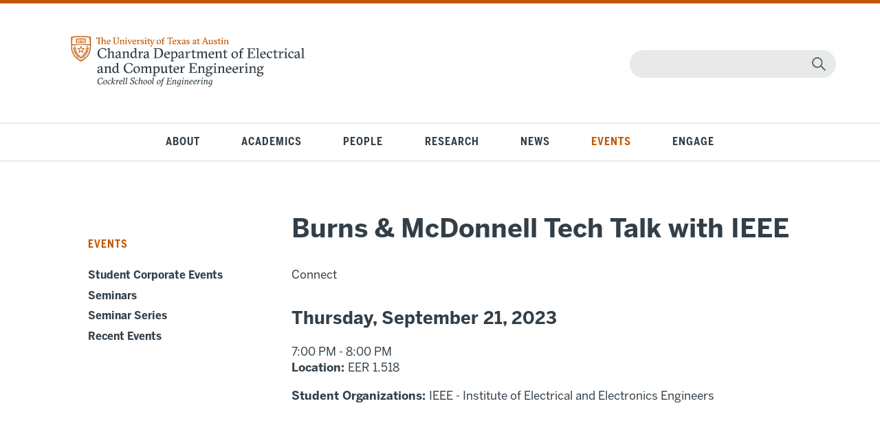

--- FILE ---
content_type: text/html; charset=UTF-8
request_url: https://www.ece.utexas.edu/events/burns-mcdonnell-tech-talk-ieee-0
body_size: 5780
content:

<!DOCTYPE html>
<html lang="en" dir="ltr" prefix="og: https://ogp.me/ns#">
  <head>
    <meta charset="utf-8" />
<script async src="https://www.googletagmanager.com/gtag/js?id=UA-2081635-1"></script>
<script>window.dataLayer = window.dataLayer || [];function gtag(){dataLayer.push(arguments)};gtag("js", new Date());gtag("set", "developer_id.dMDhkMT", true);gtag("config", "UA-2081635-1", {"groups":"default","anonymize_ip":true,"page_placeholder":"PLACEHOLDER_page_path"});</script>
<link rel="canonical" href="https://www.ece.utexas.edu/events/burns-mcdonnell-tech-talk-ieee-0" />
<meta name="Generator" content="Drupal 10 (https://www.drupal.org)" />
<meta name="MobileOptimized" content="width" />
<meta name="HandheldFriendly" content="true" />
<meta name="viewport" content="width=device-width, initial-scale=1.0" />

    <title>Burns &amp; McDonnell Tech Talk with IEEE | Texas ECE - Electrical &amp; Computer Engineering at UT Austin</title>
    <link href="https://fonts.googleapis.com/css?family=Open+Sans:400,400i,600,600i,700,700i,800,800i" rel="stylesheet" type="text/css" media="all" />
  <link href="https://fonts.googleapis.com/css?family=Open+Sans+Condensed:300,500,600,700" rel="stylesheet" type="text/css" media="all" />
  <link href="https://fonts.googleapis.com/css?family=Libre+Franklin:400,400i,700,900" rel="stylesheet" type="text/css" media="all" />
  <link href="https://fonts.googleapis.com/css?family=Barlow+Condensed:400,500,600,700,800" rel="stylesheet" type="text/css" media="all" />
  <link href="/sites/default/files/images/favicon.ico" rel="shortcut icon" type="image/vnd.microsoft.icon" />
    <link rel="stylesheet" media="all" href="/core/modules/system/css/components/align.module.css?t9h199" />
<link rel="stylesheet" media="all" href="/core/modules/system/css/components/fieldgroup.module.css?t9h199" />
<link rel="stylesheet" media="all" href="/core/modules/system/css/components/container-inline.module.css?t9h199" />
<link rel="stylesheet" media="all" href="/core/modules/system/css/components/clearfix.module.css?t9h199" />
<link rel="stylesheet" media="all" href="/core/modules/system/css/components/details.module.css?t9h199" />
<link rel="stylesheet" media="all" href="/core/modules/system/css/components/hidden.module.css?t9h199" />
<link rel="stylesheet" media="all" href="/core/modules/system/css/components/item-list.module.css?t9h199" />
<link rel="stylesheet" media="all" href="/core/modules/system/css/components/js.module.css?t9h199" />
<link rel="stylesheet" media="all" href="/core/modules/system/css/components/nowrap.module.css?t9h199" />
<link rel="stylesheet" media="all" href="/core/modules/system/css/components/position-container.module.css?t9h199" />
<link rel="stylesheet" media="all" href="/core/modules/system/css/components/reset-appearance.module.css?t9h199" />
<link rel="stylesheet" media="all" href="/core/modules/system/css/components/resize.module.css?t9h199" />
<link rel="stylesheet" media="all" href="/core/modules/system/css/components/system-status-counter.css?t9h199" />
<link rel="stylesheet" media="all" href="/core/modules/system/css/components/system-status-report-counters.css?t9h199" />
<link rel="stylesheet" media="all" href="/core/modules/system/css/components/system-status-report-general-info.css?t9h199" />
<link rel="stylesheet" media="all" href="/core/modules/system/css/components/tablesort.module.css?t9h199" />
<link rel="stylesheet" media="all" href="/core/modules/views/css/views.module.css?t9h199" />
<link rel="stylesheet" media="all" href="/themes/ece/ece/css/style.css?t9h199" />
<link rel="stylesheet" media="all" href="/themes/ece/ece/css/local.css?t9h199" />

    





  </head>

     <body class="page-node-4565 page-node-type-event path-node">
  <body class="page-node-4565 page-node-type-event path-node">
        <a href="#main-content" class="visually-hidden focusable">
      Skip to main content
    </a>
    
      <div class="dialog-off-canvas-main-canvas" data-off-canvas-main-canvas>
    


<div id="skip-link">
    <div>
    <div data-drupal-messages-fallback class="hidden"></div>

  </div>

</div>
<div id="header">
    <div>
    <div id="block-ecelogosvg" class="custom-ecelogo settings-tray-editable" data-drupal-settingstray="editable">
  
    
      
            <div class="field field--name-body field--type-text-with-summary field--label-hidden field__item"><p class="ecelogofix"><a href="/"><img alt="Texas ECE Logo" src="/sites/default/files/2022-09/ecelogo2.svg"></a></p>
</div>
      
  </div>
<div id="block-ecesearch" class="moduletable-search settings-tray-editable" data-drupal-settingstray="editable">
  
    
      
            <div class="field field--name-body field--type-text-with-summary field--label-hidden field__item"><form action="/search/node" class="form-search searchbox" id="mod-finder-searchform251" method="get">
<div class="finder-search"><button aria-label="magnifying glass" class="btn btn-primary hasTooltip -search finder-search" label="submit" title="Go" type="submit"></button><input aria-label="Search" id="mod-finder-searchword251" name="keys" title="search" type="text"></div>
</form>
</div>
      
  </div>

  </div>

</div>
<div id="mainnav">
    <div>
    <nav role="navigation" aria-labelledby="block-navigationecesite-menu" id="block-navigationecesite" class="nav menu mod-list settings-tray-editable" data-drupal-settingstray="editable">
            
  <h2 class="visually-hidden" id="block-navigationecesite-menu">Navigation ECE Site</h2>
  

        
              <ul class="menu nav mod-list">
    
                <li class="menu-item deeper parent menu-item--level-1">
        <a href="/about" class="about" title="About Texas ECE" data-drupal-link-system-path="about">About</a>
                                <ul class="nav-child unstyled small menu--level-2">
    
                <li class="menu-item deeper parent menu-item--level-2">
        <a href="/about/rise" data-drupal-link-system-path="node/5020">Strategic Plan</a>
              </li>
                <li class="menu-item deeper parent menu-item--level-2">
        <a href="/about/participation" title="Broadening Participation in Engineering" data-drupal-link-system-path="node/3234">Broadening Participation</a>
              </li>
                <li class="menu-item menu-item--level-2">
        <a href="/about/facilities" title="Facilities" data-drupal-link-system-path="node/110">Facilities</a>
              </li>
                <li class="menu-item menu-item--level-2">
        <a href="/about/visiting" title="Visiting Texas ECE" data-drupal-link-system-path="node/111">Visiting Texas ECE</a>
              </li>
                <li class="menu-item menu-item--level-2">
        <a href="/about/contact" title="Contact Us" data-drupal-link-system-path="node/112">Contact Us</a>
              </li>
        </ul>

    
  
              </li>
                <li class="menu-item deeper parent menu-item--level-1">
        <a href="/academics" class="academics" title="Texas ECE Academics" data-drupal-link-system-path="academics">Academics</a>
                                <ul class="nav-child unstyled small menu--level-2">
    
                <li class="menu-item deeper parent menu-item--level-2">
        <a href="/academics/undergraduate" title="Undergraduate Program" data-drupal-link-system-path="node/3208">Undergraduate Program</a>
              </li>
                <li class="menu-item menu-item--level-2">
        <a href="/academics/integrated" title="Integrated Program" data-drupal-link-system-path="node/3219">Integrated Program</a>
              </li>
                <li class="menu-item deeper parent menu-item--level-2">
        <a href="/academics/graduate" title="Graduate Program" data-drupal-link-system-path="node/3209">Graduate Program</a>
              </li>
                <li class="menu-item menu-item--level-2">
        <a href="/academics/honors" title="ECE Honors Program" data-drupal-link-system-path="node/3861">ECE Honors Program</a>
              </li>
                <li class="menu-item menu-item--level-2">
        <a href="/academics/ecb" title="ECB Honors Program" data-drupal-link-system-path="node/3855">ECB Honors Program</a>
              </li>
                <li class="menu-item menu-item--level-2">
        <a href="https://executive.engr.utexas.edu/academic-programs/degrees/soft-engr" title="Professional MS">Professional MS</a>
              </li>
                <li class="menu-item deeper parent menu-item--level-2">
        <a href="/academics/student-impact" data-drupal-link-system-path="node/5237">Student Impact</a>
              </li>
                <li class="menu-item menu-item--level-2">
        <a href="/academics/studentorgs" title="Student Organizations" data-drupal-link-system-path="academics/studentorgs">Student Organizations</a>
              </li>
        </ul>

    
  
              </li>
                <li class="menu-item deeper parent menu-item--level-1">
        <a href="/people" class="people" title="People" data-drupal-link-system-path="people">People</a>
                                <ul class="nav-child unstyled small menu--level-2">
    
                <li class="menu-item deeper parent menu-item--level-2">
        <a href="/people/faculty" title="Faculty Directory" data-drupal-link-system-path="people/faculty">Faculty Directory</a>
              </li>
                <li class="menu-item deeper parent menu-item--level-2">
        <a href="/people/researchers" title="Researchers Directory" data-drupal-link-system-path="people/researchers">Researchers Directory</a>
              </li>
                <li class="menu-item menu-item--level-2">
        <a href="/people/staff" title="Staff Directory" data-drupal-link-system-path="people/staff">Staff Directory</a>
              </li>
                <li class="menu-item menu-item--level-2">
        <a href="/people/faculty/openings" title="Open Faculty Positions" data-drupal-link-system-path="people/faculty/openings">Open Faculty Positions</a>
              </li>
        </ul>

    
  
              </li>
                <li class="menu-item deeper parent menu-item--level-1">
        <a href="/research" class="research" title="Research" data-drupal-link-system-path="research">Research</a>
                                <ul class="nav-child unstyled small menu--level-2">
    
                <li class="menu-item menu-item--level-2">
        <a href="/research/groups" title="Research Centers and Labs" data-drupal-link-system-path="research/groups">Research Centers and Labs</a>
              </li>
                <li class="menu-item menu-item--level-2">
        <a href="/research/computing" title="Texas Computing" data-drupal-link-system-path="node/3230">Texas Computing</a>
              </li>
                <li class="menu-item menu-item--level-2">
        <a href="/research/robotics" title="Texas Robotics" data-drupal-link-system-path="node/3231">Texas Robotics</a>
              </li>
                <li class="menu-item menu-item--level-2">
        <a href="/research/imagine-consortium" data-drupal-link-system-path="node/5173">iMAGiNE</a>
              </li>
        </ul>

    
  
              </li>
                <li class="menu-item deeper parent menu-item--level-1">
        <a href="/news" class="news" title="News" data-drupal-link-system-path="news">News</a>
              </li>
                <li class="menu-item deeper parent menu-item--level-1">
        <a href="/events" class="events" title="Events" data-drupal-link-system-path="events">Events</a>
                                <ul class="nav-child unstyled small menu--level-2">
    
                <li class="menu-item menu-item--level-2">
        <a href="/events/connect" title="Student Corporate Events" data-drupal-link-system-path="events/connect">Student Corporate Events</a>
              </li>
                <li class="menu-item menu-item--level-2">
        <a href="/events/seminars" title="Seminars" data-drupal-link-system-path="events/seminars">Seminars</a>
              </li>
                <li class="menu-item deeper parent menu-item--level-2">
        <a href="/events/seminars/series" title="Seminar Series" data-drupal-link-system-path="events/seminars/series">Seminar Series</a>
              </li>
                <li class="menu-item menu-item--level-2">
        <a href="/events/recent" title="Recent Events" data-drupal-link-system-path="events/recent">Recent Events</a>
              </li>
        </ul>

    
  
              </li>
                <li class="menu-item deeper parent menu-item--level-1">
        <a href="/engage" class="engage" title="Engage" data-drupal-link-system-path="engage">Engage</a>
                                <ul class="nav-child unstyled small menu--level-2">
    
                <li class="menu-item deeper parent menu-item--level-2">
        <a href="/engage/alumni" data-drupal-link-system-path="node/4117">Alumni</a>
              </li>
                <li class="menu-item menu-item--level-2">
        <a href="/giving" data-drupal-link-system-path="giving">Giving</a>
              </li>
                <li class="menu-item deeper parent menu-item--level-2">
        <a href="/engage/industry" title="Industry" data-drupal-link-system-path="node/3223">Industry</a>
              </li>
                <li class="menu-item deeper parent menu-item--level-2">
        <a href="/engage/cadencer-university-program-member" data-drupal-link-system-path="node/3755">Curriculum Tools</a>
              </li>
        </ul>

    
  
              </li>
        </ul>

    
  


  </nav>
<nav role="navigation" aria-labelledby="block-mobilemenu-menu" id="block-mobilemenu" class="moduletable-mobilenav settings-tray-editable" data-drupal-settingstray="editable">
      
  <h2 id="block-mobilemenu-menu">☰</h2>
  

        
              <ul class="menu-mobile nav">
                    <li class="menu-item">
        <a href="/about" title="About" data-drupal-link-system-path="about">About</a>
              </li>
                <li class="menu-item">
        <a href="/academics" title="Academics" data-drupal-link-system-path="academics">Academics</a>
              </li>
                <li class="menu-item">
        <a href="/people" title="People" data-drupal-link-system-path="people">People</a>
              </li>
                <li class="menu-item">
        <a href="/research" title="Research" data-drupal-link-system-path="research">Research</a>
              </li>
                <li class="menu-item">
        <a href="/news" title="News" data-drupal-link-system-path="news">News</a>
              </li>
                <li class="menu-item">
        <a href="/events" title="Events" data-drupal-link-system-path="events">Events</a>
              </li>
                <li class="menu-item">
        <a href="/engage" title="Engage" data-drupal-link-system-path="engage">Engage</a>
              </li>
        </ul>

    
  


  </nav>

  </div>

</div>
<div id="wrapper">
  <div id="content">
      <div>
    <nav role="navigation" aria-labelledby="left-menu" id="left" class="nav menu left-menu settings-tray-editable" data-drupal-settingstray="editable">
      
  <h2 id="left-menu">Events</h2>
  

        
              <ul class="menu nav mod-list">
    
                <li class="menu-item menu-item--level-1">
        <a href="/events/connect" title="Student Corporate Events" data-drupal-link-system-path="events/connect">Student Corporate Events</a>
              </li>
                <li class="menu-item menu-item--level-1">
        <a href="/events/seminars" title="Seminars" data-drupal-link-system-path="events/seminars">Seminars</a>
              </li>
                <li class="menu-item deeper parent menu-item--level-1">
        <a href="/events/seminars/series" title="Seminar Series" data-drupal-link-system-path="events/seminars/series">Seminar Series</a>
              </li>
                <li class="menu-item menu-item--level-1">
        <a href="/events/recent" title="Recent Events" data-drupal-link-system-path="events/recent">Recent Events</a>
              </li>
        </ul>

    
  


  </nav>
<div id="block-ece-content">
  
      <h2>
<span>Burns &amp; McDonnell Tech Talk with IEEE</span>
</h2>
    
      <article data-history-node-id="4565">

  
    

  
  <div>
    <div class="views-element-container"><div class="view view-eva view-event view-id-event view-display-id-entity_view_1 js-view-dom-id-5937fe0dfcfe11de3ce4e1678921424c400692f82a51d4c86760f803ebfd3178">
  
    

  
  

      <div class="views-row"><div class="views-field views-field-field-event-type"><span class="field-content"> Connect</span></div><div class="views-field views-field-field-dates-of-event"><h4 class="field-content"><time datetime="2023-09-21T19:00:00Z">Thursday, September 21, 2023</time>
</h4></div><div class="views-field views-field-field-dates-of-event-2"><div class="field-content"><time datetime="2023-09-21T19:00:00Z">7:00 PM</time>
 - <time datetime="2023-09-21T20:00:00Z">8:00 PM</time>
</div></div><div class="views-field views-field-field-location"><strong class="views-label views-label-field-location">Location: </strong><span class="field-content">EER 1.518</span></div><div class="views-field views-field-body"><div class="field-content"></div></div><p class="views-field views-field-field-student-organizations"><strong class="views-label views-label-field-student-organizations">Student Organizations: </strong><span class="field-content">IEEE - Institute of Electrical and Electronics Engineers</span></p><div class="views-field views-field-field-registration"><div class="field-content button-lg-orange"></div></div></div>

  
  

  
  

  
  </div>
</div>

  </div>

</article>

  </div>

  </div>

  </div>
</div>
<div id="footer">
    <div>
    <div id="block-cockrelllogofooter" class="custom-cselogo settings-tray-editable" data-drupal-settingstray="editable">
  
    
      
            <div class="field field--name-body field--type-text-with-summary field--label-hidden field__item"><p><img src="/sites/default/files/2020-06/cselogo-ko.svg" alt="Cockrell School of Engineering" width="454" height="54" loading="lazy"></p><div class="custom-privacy"><p class="privacy">© The University of Texas at Austin 2025 | <a href="https://it.utexas.edu/policies/web-privacy" target="_blank" rel="noopener noreferrer">Privacy Policy</a> | <a href="https://it.utexas.edu/policies/web-accessibility" target="_blank" rel="noopener noreferrer">Web Accessibility</a></p></div></div>
      
  </div>
<div id="block-footerlinks" class="custom-links settings-tray-editable" data-drupal-settingstray="editable">
  
    
      
            <div class="field field--name-body field--type-text-with-summary field--label-hidden field__item"><ul><li><a href="/direct/list">ECE Direct</a></li><li><a href="https://utexas.instructure.com/courses/1238952">Canvas</a></li><li><a href="https://intranet.engr.utexas.edu/">ENGR Direct Faculty &amp; Staff</a></li><li><a href="http://students.engr.utexas.edu/">ENGR Direct Students</a></li><li><a href="https://utdirect.utexas.edu/">UT Direct</a></li><li><a href="https://directory.utexas.edu/">UT Directory</a></li><li><a href="/about/contact-us">Contact Us</a></li><li><a href="/engage/giving">Giving</a></li><li><a href="/saml/login">User Login</a></li><li><a href="https://utexas.qualtrics.com/jfe/form/SV_01h9H0GfN3uDhWK">Subscribe to Emails</a></li></ul></div>
      
  </div>
<div id="block-footersocialmedia" class="custom-social settings-tray-editable" data-drupal-settingstray="editable">
  
    
      
            <div class="field field--name-body field--type-text-with-summary field--label-hidden field__item"><h6>Follow Texas ECE</h6><ul><li id="twitter"><a href="https://twitter.com/#!/utexasece" target="_blank" rel="noopener noreferrer"><img src="/sites/default/files/2024-11/X-logo-ko.svg" alt="Twitter logo" width="150" height="150" loading="lazy"></a></li><li id="instagram"><a href="https://www.instagram.com/utexasece" target="_blank" rel="noopener noreferrer"><img src="/sites/default/files/inline-images/Instagram-logo-ko.svg" alt="Instagram logo" width="150" height="150" loading="lazy"></a></li><li id="youtube"><a href="https://www.youtube.com/user/CockrellSchool" target="_blank" rel="noopener noreferrer"><img src="/sites/default/files/inline-images/YouTube-logo-ko.svg" alt="YouTubee logo" width="150" height="150" loading="lazy"></a></li><li id="facebook"><a href="http://www.facebook.com/utexasece?ref=ts" target="_blank" rel="noopener noreferrer"><img src="/sites/default/files/inline-images/Facebook-logo-ko.svg" alt="Facebook logo" width="150" height="150" loading="lazy"></a></li><li id="linkedin"><a href="https://www.linkedin.com/company/64712340" target="_blank" rel="noopener noreferrer"><img src="/sites/default/files/inline-images/LinkedIn-logo-ko.svg" alt="LinkedIn logo" width="150" height="150" loading="lazy"></a></li><li id="flickr"><a href="http://www.flickr.com/photos/utece" target="_blank" rel="noopener noreferrer"><img src="/sites/default/files/inline-images/Flickr-logo-ko.svg" alt="Flickr logo" width="150" height="150" loading="lazy"></a></li><li id="bluesky"><a href="https://bsky.app/profile/utexasece.bsky.social" target="_blank" rel="noopener noreferrer"><img src="/sites/default/files/2024-11/Bluesky-logo-ko.svg" alt="Bluesky logo" width="150" height="150" loading="lazy"></a></li></ul></div>
      
  </div>

  </div>

</div>


  </div>

    
    <script type="application/json" data-drupal-selector="drupal-settings-json">{"path":{"baseUrl":"\/","pathPrefix":"","currentPath":"node\/4565","currentPathIsAdmin":false,"isFront":false,"currentLanguage":"en"},"pluralDelimiter":"\u0003","suppressDeprecationErrors":true,"google_analytics":{"account":"UA-2081635-1","trackOutbound":true,"trackMailto":true,"trackTel":true,"trackDownload":true,"trackDownloadExtensions":"7z|aac|arc|arj|asf|asx|avi|bin|csv|doc(x|m)?|dot(x|m)?|exe|flv|gif|gz|gzip|hqx|jar|jpe?g|js|mp(2|3|4|e?g)|mov(ie)?|msi|msp|pdf|phps|png|ppt(x|m)?|pot(x|m)?|pps(x|m)?|ppam|sld(x|m)?|thmx|qtm?|ra(m|r)?|sea|sit|tar|tgz|torrent|txt|wav|wma|wmv|wpd|xls(x|m|b)?|xlt(x|m)|xlam|xml|z|zip","trackColorbox":true,"trackDomainMode":1},"statistics":{"data":{"nid":"4565"},"url":"\/core\/modules\/statistics\/statistics.php"},"user":{"uid":0,"permissionsHash":"723e141703093bc5def541bfcc87f00357fd309059050966ee17ca6386047d50"}}</script>
<script src="/core/assets/vendor/jquery/jquery.min.js?v=3.7.1"></script>
<script src="/core/assets/vendor/once/once.min.js?v=1.0.1"></script>
<script src="/core/misc/drupalSettingsLoader.js?v=10.6.2"></script>
<script src="/core/misc/drupal.js?v=10.6.2"></script>
<script src="/core/misc/drupal.init.js?v=10.6.2"></script>
<script src="/themes/ece/ece/js/jquery.mobile.custom.min.js?v=1.0.1"></script>
<script src="/themes/ece/ece/js/ece-2019.js?v=1.0.1"></script>
<script src="/modules/contrib/google_analytics/js/google_analytics.js?v=10.6.2"></script>
<script src="/core/modules/statistics/statistics.js?v=10.6.2"></script>


    <!-- LinkedIN Code -->
<script type="text/javascript">
_linkedin_partner_id = "6656649";
window._linkedin_data_partner_ids = window._linkedin_data_partner_ids || [];
window._linkedin_data_partner_ids.push(_linkedin_partner_id);
</script><script type="text/javascript">
(function(l) {
if (!l){window.lintrk = function(a,b){window.lintrk.q.push([a,b])};
window.lintrk.q=[]}
var s = document.getElementsByTagName("script")[0];
var b = document.createElement("script");
b.type = "text/javascript";b.async = true;
b.src = "https://snap.licdn.com/li.lms-analytics/insight.min.js";
s.parentNode.insertBefore(b, s);})(window.lintrk);
</script>
<noscript>
<img height="1" width="1" style="display:none;" alt="" src="https://px.ads.linkedin.com/collect/?pid=6656649&fmt=gif" />
</noscript>

<!-- Meta Code -->
<script>
!function(f,b,e,v,n,t,s)
{if(f.fbq)return;n=f.fbq=function(){n.callMethod?
n.callMethod.apply(n,arguments):n.queue.push(arguments)};
if(!f._fbq)f._fbq=n;n.push=n;n.loaded=!0;n.version='2.0';
n.queue=[];t=b.createElement(e);t.async=!0;
t.src=v;s=b.getElementsByTagName(e)[0];
s.parentNode.insertBefore(t,s)}(window, document,'script',
'https://connect.facebook.net/en_US/fbevents.js');
fbq('init', '886575940028293');
fbq('track', 'PageView');
</script>
<noscript><img height="1" width="1" style="display:none"
src="https://www.facebook.com/tr?id=886575940028293&ev=PageView&noscript=1"
/></noscript>
<!-- End Meta Pixel Code -->


  </body>
</html>


--- FILE ---
content_type: text/css
request_url: https://www.ece.utexas.edu/themes/ece/ece/css/local.css?t9h199
body_size: 15884
content:

/* START General Overrides */
a {
  color: #bf5700;
  text-decoration: none;
}

a:hover {
  text-decoration: underline;
}

/* END General Overrides */





/* START Nav.Left Menu */

nav.left-menu ul {
  font-size: 0.9em;
}

nav.left-menu ul.menu {
  list-style-type: none;
  padding: 0;
  margin-top: 0;
  display: block;
  font-size: 0.9em;
  text-align: left;
  color: #4d5155;
  border: none;
  font-family: "BentonSans-Bold", "Open Sans", arial, helvetica, sans-serif;
}
@media screen and (min-width: 1001px) {
  nav.left-menu ul.menu {
    margin-top: 1.5em;
  }
}
@media screen and (max-width: 1000px) {
  nav.left-menu ul.menu {
    display: none;
  }
}
nav.left-menu ul.menu li {
  margin-top: 0.5em;
  padding: 0px;
  text-transform: none;
  font-size: 1em;
  color: #4d5155;
  font-family: "BentonSans-Bold", "Open Sans", arial, helvetica, sans-serif;
  letter-spacing: 0px;
  margin-left: 0px;
  display: block;
}
nav.left-menu ul.menu li a {
  text-decoration: none;
  color: #333f48;
  padding: 0px;
}
nav.left-menu ul.menu li a:hover {
  color: #bf5700;
  /*border-left: 3px solid $color-orange;
  padding-left: 10px;*/
}
nav.left-menu ul.menu li ul {
  display: none;
}
nav.left-menu ul.menu li ul.active {
  display: block;
  margin: 0 0 2.5em 0;
  padding-bottom: 2.5em;
  padding-left: 1em;
  border-bottom: 2px solid #E8E9E9;
}

nav.left-menu ul.menu li ul li a {
  text-decoration: none;
  color: #333f48;
  padding: 0px;
}
nav.left-menu ul.menu li ul li a:hover {
  color: #bf5700;
  /*border-left: 3px solid $color-orange;
  padding-left: 10px;*/
}
@media screen and (max-width: 1000px) {
  nav.left-menu ul.menu li ul.active {
    padding: 0;
    border: none;
    margin: 0 0 1em 1em;
  }
}
nav.left-menu ul.menu li:last-of-type ul {
  border-bottom: none !important;
}
nav.left-menu ul.menu li.item-127, nav.left-menu ul.menu li.item-128, nav.left-menu ul.menu li.item-167, nav.left-menu ul.menu li.item-168, nav.left-menu ul.menu li.item-169, nav.left-menu ul.menu li.item-170, nav.left-menu ul.menu li.item-378, nav.left-menu ul.menu li.item-343, nav.left-menu ul.menu li.item-290, nav.left-menu ul.menu li.item-411 {
  display: none;
}
@media screen and (max-width: 1000px) {
  nav.left-menu ul.menu li.item-127, nav.left-menu ul.menu li.item-128, nav.left-menu ul.menu li.item-167, nav.left-menu ul.menu li.item-168, nav.left-menu ul.menu li.item-169, nav.left-menu ul.menu li.item-170, nav.left-menu ul.menu li.item-378, nav.left-menu ul.menu li.item-343, nav.left-menu ul.menu li.item-290, nav.left-menu ul.menu li.item-411 {
    display: block;
  }
}
nav.left-menu ul.nav li.current > a.is-active {
  color: #bf5700;
}

nav.left-menu ul.menu li.current ul.nav-child li.current > a.is-active {
  color: #bf5700;
}
nav.left-menu ul.menu li.current ul {
  display: block;
  margin: 0 0 2.5em 0;
  padding-bottom: 2.5em;
  padding-left: 1em;
  border-bottom: 2px solid #E8E9E9;
}
@media screen and (max-width: 1000px) {
  nav.left-menu ul.menu li.current ul {
    margin: 0 0 1em 1em;
    padding: 0;
    border: none;
  }
}
@media screen and (max-width: 1000px) {
  nav.left-menu ul.menu > li:first-of-type {
    margin-top: 0;
  }

  nav.left-menu ul.menu {
    padding-top:20px;
  }
}
@media screen and (min-width: 1001px) {
  nav.left-menu ul.menu.menu {
    display: block !important;
  }
}

/* START Nav UL.Menu */

nav ul.menu {
  list-style-type: none;
  margin: 3em 0 0 0;
  padding: 0;
  text-align: center;
  clear: both;
  border-top: 2px solid #E8E9E9;
  border-bottom: 2px solid #E8E9E9;
}
@media screen and (max-width: 1000px) {
  nav ul.menu {
    display: none;
  }
}
nav ul.menu li {
  text-transform: uppercase;
  margin: 0 1em;
  position: relative;
  display: inline-block;
  padding: 1em 1%;
  font-size: 0.9em;
  font-family: "BentonSansCond-Bold", sans-serif;
  letter-spacing: 1px;
  line-height: 1.5em;
}
@media screen and (max-width: 1615px) {
  nav ul.menu li {
    margin: 0;
  }
}
@media screen and (max-width: 1195px) {
  nav ul.menu li {
    font-size: 0.8em;
  }
}
nav ul.menu li a {
  text-decoration: none;
  color: #333f48;
  padding: 1em;
}
nav ul.menu li ul.menu.nav-child {
  display: none;
}
nav ul.menu li ul.menu.nav-child li.item-675, nav ul.menu li ul.menu.nav-child li.item-676, nav ul.menu li ul.menu.nav-child li.item-677, nav ul.menu li ul.menu.nav-child li.item-678, nav ul.menu li ul.menu.nav-child li.item-679, nav ul.menu li ul.menu.nav-child li.item-680, nav ul.menu li ul.menu.nav-child li.item-681 {
  display: none;
}
@media screen and (max-width: 1000px) {
  nav ul.menu li ul.menu.nav-child li.item-675, nav ul.menu li ul.menu.nav-child li.item-676, nav ul.menu li ul.menu.nav-child li.item-677, nav ul.menu li ul.menu.nav-child li.item-678, nav ul.menu li ul.menu.nav-child li.item-679, nav ul.menu li ul.menu.nav-child li.item-680, nav ul.menu li ul.menu.nav-child li.item-681 {
    display: block;
  }
}
nav ul.menu li.item-101 {
  display: none;
}
nav ul.menu li.showme .nav-child {
  display: block;
  position: absolute;
  z-index: 200;
  background-color: #bf5700;
  text-align: left;
  padding: 1em 0 0.75em 0;
  top: 54px;
  left: -80%;
  right: -80%;
  border-radius: 4px;
  box-shadow: 0 10px 60px 0 rgba(0, 0, 0, 0.4);
}
@media screen and (max-width: 1195px) {
  nav ul.menu li.showme .nav-child {
    top: 48px;
  }
}
nav ul.menu li.showme .nav-child li {
  display: list-item;
  margin: 0;
  padding: 1em;
  list-style-type: none;
  text-transform: none;
  font-family: "BentonSans-Regul.menuar", arial, helvetica, sans-serif;
  white-space: nowrap;
}
nav ul.menu li.showme .nav-child li a {
  color: #ffffff;
  text-decoration: none;
}
nav ul.menu li.showme .nav-child li a:hover {
  font-family: "BentonSans-Bold", "Open Sans", arial, helvetica, sans-serif;
}
nav ul.menu li.showme .nav-child li ul.menu {
  display: none;
}
nav ul.menu li.showme .nav-child:before {
  content: "";
  display: block;
  border-color: transparent transparent #bf5700 transparent;
  border-style: solid;
  border-width: 10px;
  position: absolute;
  top: -20px;
  left: 50%;
  margin-left: -10px;
}
@media screen and (max-width: 1280px) {
  nav ul.menu li.showme.item-112 .nav-child:before {
    left: 20%;
    margin-left: -10px;
  }
}
@media screen and (max-width: 1195px) {
  nav ul.menu li.showme.item-112 .nav-child:before {
    left: 25%;
    margin-left: -10px;
  }
}
nav ul.menu li.showme.item-112 .nav-child {
  left: -90%;
  right: -90%;
}
@media screen and (max-width: 1280px) {
  nav ul.menu li.showme.item-112 .nav-child {
    left: -10%;
    right: -190%;
  }
}
@media screen and (max-width: 1195px) {
  nav ul.menu li.showme.item-112 .nav-child {
    left: -10%;
    right: -150%;
  }
}
nav ul.menu li.showme.item-667 .nav-child {
  left: -10%;
  right: -10%;
}
@media screen and (max-width: 1195px) {
  nav ul.menu li.showme.item-667 .nav-child {
    left: 0%;
    right: 0%;
  }
}
nav ul.menu li.showme.item-668 .nav-child {
  left: -20%;
  right: -20%;
}
nav ul.menu li.showme.item-143 .nav-child {
  left: -30%;
  right: -30%;
}
@media screen and (max-width: 1195px) {
  nav ul.menu li.showme.item-143 .nav-child {
    left: -20%;
    right: -20%;
  }
}
nav ul.menu li.showme.item-144 .nav-child {
  left: -90%;
  right: -90%;
}
nav ul.menu li.showme.item-145 .nav-child {
  left: -90%;
  right: -90%;
}
@media screen and (max-width: 1195px) {
  nav ul.menu li.showme.item-145 .nav-child {
    left: -70%;
    right: -70%;
  }
}
@media screen and (max-width: 1280px) {
  nav ul.menu li.showme.item-146 .nav-child:before {
    left: 75%;
    margin-left: -10px;
  }
}
@media screen and (max-width: 1280px) {
  nav ul.menu li.showme.item-146 .nav-child {
    left: -150%;
    right: -20%;
  }
}
nav ul.menu li.active a {
  color: #333f48;
}
nav .moduletable-mobilenav {
  display: none;
}
@media screen and (max-width: 1000px) {
  nav .moduletable-mobilenav {
    display: inline-block;
    float: right;
    padding: 0.25em 0.75em;
    margin: 2.15em 8% 0 5%;
    background-color: #bf5700;
    position: inherit;
    cursor: pointer;
    /*border-radius: 50px;*/
  }
}
@media screen and (max-width: 650px) {
  nav .moduletable-mobilenav {
    /*position: absolute !important;
    left: 0;
    right: 0;*/
    width: 31px;
    padding-bottom: 0.2em;
  }
}
@media screen and (max-width: 500px) {
  nav .moduletable-mobilenav {
    margin-top: -5.85em;
  }
}
@media screen and (max-width: 375px) {
  nav .moduletable-mobilenav {
    margin-top: -6em;
  }
}
nav .moduletable-mobilenav span {
  font-size: 2em;
  color: #ffffff;
  font-family: "BentonSans-Regul.menuar", arial, helvetica, sans-serif;
}
nav .moduletable-mobilenav h3 {
  font-size: 2em;
  color: #ffffff;
  font-family: "BentonSans-Regul.menuar", arial, helvetica, sans-serif;
  margin: 0 0 0.6em 0;
  cursor: pointer;
}
@media screen and (max-width: 1000px) {
  nav .moduletable-mobilenav h3 {
    margin: 0;
  }
}
@media screen and (max-width: 500px) {
  nav .moduletable-mobilenav h3 {
    font-size: 1.5em;
  }
}
nav .moduletable-mobilenav .menu-mobile {
  display: none;
  position: absolute;
  right: 0;
  text-align: left;
  width: 50%;
  border-bottom: 2px solid #E8E9E9;
  list-style-type: none;
  margin: 4.54em 0 0 0;
  z-index: 999;
  padding: 0;
}
@media screen and (max-width: 1000px) {
  nav .moduletable-mobilenav .menu-mobile {
    width: 400px;
    margin-top: 3.15em;
    background: #bf5700;
    border-bottom: none;
    font-family: "BentonSans-Bold", "Open Sans", arial, helvetica, sans-serif;
  }
}
@media screen and (max-width: 650px) {
  nav .moduletable-mobilenav .menu-mobile {
    width: 100%;
  }
}
@media screen and (max-width: 500px) {
  nav .moduletable-mobilenav .menu-mobile {
    margin-top: 2.5em;
  }
}
nav .moduletable-mobilenav .menu-mobile li {
  border-top: 2px solid #E8E9E9;
  padding: 1.25em 2em;
  margin: 0;
}
@media screen and (max-width: 1000px) {
  nav .moduletable-mobilenav .menu-mobile li {
    border-bottom: 2px solid #E8E9E9;
    border-top: none;
  }
}
@media screen and (max-width: 650px) {
  nav .moduletable-mobilenav .menu-mobile li {
    /*width: 72%;
    min-height: unset;*/
  }
}
nav .moduletable-mobilenav .menu-mobile li a {
  color: #797A7C;
  text-decoration: none;
}
@media screen and (max-width: 1000px) {
  nav .moduletable-mobilenav .menu-mobile li a {
    color: #ffffff;
  }
}
nav .moduletable-mobilenav .menu-mobile li .nav-child {
  margin: 1em 0 -0.25em -1em;
  list-style-type: none;
  padding: 0;
}
@media screen and (max-width: 1000px) {
  nav .moduletable-mobilenav .menu-mobile li .nav-child {
    margin-bottom: 1em;
  }
}
nav .moduletable-mobilenav v li .nav-child li {
  border: none;
  padding-left: 2.75em;
  font-size: 0.9em;
}
@media screen and (max-width: 1000px) {
  nav .moduletable-mobilenav .menu-mobile li .nav-child li {
    padding: 0.5em 0 0.5em 1.1em;
    width: 100%;
    float: none;
    margin: 0;
    font-family: "BentonSans-Regul.menuar", arial, helvetica, sans-serif;
  }
}
@media screen and (max-width: 650px) {
  nav .moduletable-mobilenav .menu-mobile li .nav-child li {
    font-size: 0.8em;
  }
}
nav .moduletable-mobilenav .menu-mobile li .nav-child li a {
  text-transform: none;
}
nav .moduletable-mobilenav .menu-mobile li:nth-of-type(1) {
  border-bottom: none;
}
nav .moduletable-mobilenav .menu-mobile li:nth-of-type(2) {
  border-top: 2px solid #E8E9E9;
}
@media screen and (max-width: 1000px) {
  nav .moduletable-mobilenav .menu-mobile li a {
    text-transform: uppercase;
  }
}
nav .moduletable-mobilenav .menu-mobile li.searchmobile {
  width: 83%;
  float: none;
  min-height: unset;
}
@media screen and (max-width: 650px) {
  nav .moduletable-mobilenav .menu-mobile li.searchmobile {
    width: 72%;
  }
}
nav .moduletable-mobilenav .menu-mobile li.searchmobile label {
  display: none;
}
nav .moduletable-mobilenav .menu-mobile li.searchmobile input {
  /*border: none;*/
  border-bottom-left-radius: 40px;
  border-top-left-radius: 40px;
  height: 40px;
  padding-left: 10px;
  background-color: #bf5700;
  color: #ffffff;
  font-size: 0.85em;
  width: 100%;
}
nav .moduletable-mobilenav .menu-mobile li.searchmobile input::placeholder {
  color: #ffffff;
  opacity: 1;
  padding-left: 10px;
}
nav .moduletable-mobilenav .menu-mobile li.searchmobile input.searchbox-submit {
  position: absolute;
  width: 50px;
  height: 50px;
  top: 15px;
  right: 10px;
  text-indent: -9999px;
  cursor: pointer;
  background: url("/templates/www-2018/images/search-4-orange-ko-2.svg") no-repeat center/contain;
}
nav .moduletable-mobilenav .menu-mobile li.shortcutmobile {
  border-bottom: none;
  padding: 0 1.25em 0 1.75em;
  font-size: 1.15em;
}
nav .moduletable-mobilenav .menu-mobile li.shortcutmobile ul.menu {
  display: block;
  font-size: 1.1em;
  text-align: left;
  margin: 0;
}
@media screen and (max-width: 650px) {
  nav .moduletable-mobilenav .menu-mobile li.shortcutmobile ul.menu {
    float: none;
  }
}
nav .moduletable-mobilenav .menu-mobile li.shortcutmobile ul.menu li {
  width: 97%;
  float: none;
  margin: 0 0 0 -2em;
}
nav .moduletable-mobilenav .menu-mobile li.shortcutmobile ul.menu li a {
  padding: 0;
}
nav .moduletable-mobilenav .menu-mobile li.shortcutmobile ul.menu li ul.menu {
  margin-left: 0.75em;
}
nav .moduletable-mobilenav .menu-mobile li.shortcutmobile ul.menu li.active a {
  border-bottom: none;
  color: #ffffff !important;
}
nav .moduletable-mobilenav .menu-mobile li.parent.active {
  background: #bf5700;
  padding-bottom: 1em;
}
@media screen and (max-width: 1000px) {
  nav .moduletable-mobilenav v li.parent.active {
    padding-bottom: 0.5em;
  }
}
nav .moduletable-mobilenav .menu-mobile li.parent.active a {
  color: #ffffff;
}
nav .moduletable-mobilenav .menu-mobile .finder-search {
  display: contents;
  margin-top: -0.5em;
  margin-bottom: 0.7em;
}
nav .moduletable-mobilenav .menu-mobile .finder-search label {
  display: block;
  float: left;
  margin: 0.5em 1em 0 0;
}
nav .moduletable-mobilenav .menu-mobile .finder-search input {
  border: 2px solid #E8E9E9;
  border-bottom-right-radius: 40px;
  border-top-right-radius: 40px;
}
@media screen and (max-width: 800px) {
  nav .moduletable-mobilenav .menu-mobile .finder-search input {
    width: 100% !important;
  }
}
nav .moduletable-mobilenav .menu-mobile .finder-search button {
  display: none;
}


.menu h2{
  font-weight: unset;
  font-size: 15px;
  /* line-height: 1em; */
  color: #333f48;
  text-transform: uppercase;
  font-family: "BentonSansCond-Bold", sans-serif;
  letter-spacing: 1px;
  margin: 0;

}

/* START Block-ECE-Content */

#block-ece-content h2 {
  font-weight: 600;
  font-size: 2.25em;
  line-height: 1.25em;
  color: #333f48;
  font-family: "BentonSans-Bold", "Open Sans", arial, helvetica, sans-serif;
}

#wrapper #content #block-ece-content {
  display: inline-block;
  width: 47%;
  margin: 0 30px 4em 2%;
}

@media screen and (max-width: 1480px) {
  #wrapper #content #block-ece-content {
    margin-right: 5%;
  }
}
@media screen and (max-width: 1000px) {
  #wrapper #content #block-ece-content {
    margin: 3em 8%;
    width: unset;
    float: none;
    clear: both;
  }
}
#wrapper #content #block-ece-content div {
  /*border-bottom: 2px solid #E8E9E9;
  margin-bottom: 1em;*/
}
#wrapper #content #block-ece-content div p {
  /*font-size: 15px;*/
}
#wrapper #content #block-ece-content div h3, #wrapper #content #block-ece-content div h6 {
  font-weight: unset;
  font-size: 15px;
  /*line-height: 1em;*/
  color: #333f48;
  text-transform: uppercase;
  font-family: "BentonSansCond-Bold", sans-serif;
  letter-spacing: 1px;
  margin: 0;
  color: #bf5700;

}
#wrapper #content #block-ece-content div h3 a, #wrapper #content #block-ece-content div h6 a {
  color: #bf5700;
  text-decoration: none;
}



#wrapper #content #block-ece-content ul li {
  margin: 0.5em 0;
}
/* Block out Unordered list
#wrapper #content #block-ece-content div ul {
  list-style-type: none;
  padding: 0;
  margin-top: 1.5em;
  font-size: 0.9em;
}


#wrapper #content #block-ece-content div ul li {
  border-bottom: 2px solid #E8E9E9;
  padding: 1em 0;
  width: 90%;
}
#wrapper #content #block-ece-content div ul li a {
  text-decoration: none;
  color: #797A7C;
}
#wrapper #content #block-ece-content div ul li a:hover {
  color: #bf5700;
  text-decoration: underline;
}
#wrapper #content #block-ece-content div ul li:last-of-type {
  border-bottom: none;
}

*/

#wrapper #content #block-ece-content div:last-of-type {
  border-bottom: none;
  margin-bottom: 0px;
}
#wrapper #content #block-ece-content .custom-right img {
  width: 100%;
}

#wrapper #content {

  margin-top: 2.5em;
}

/* END Block-ECE-Content */


/* Start Left Menu */


.left-menu ul {
  list-style-type: none;
  padding: 0;
  margin-top: 0;
  display: block;
  font-size: 0.9em;
  color: #4d5155;
  font-family: "BentonSans-Bold", "Open Sans", arial, helvetica, sans-serif;
}
@media screen and (min-width: 1001px) {
  .left-menu ul {
    margin-top: 1.5em;
  }
}
@media screen and (max-width: 1000px) {
  .left-menu ul {
    display: none;
  }
}
.left-menu ul li {
  margin-top: 0.5em;
}
.left-menu ul li a {
  text-decoration: none;
  color: #333f48;
}
.left-menu ul li a:hover {
  color: #bf5700;
  /*border-left: 3px solid $color-orange;
  padding-left: 10px;*/
}
.left-menu ul li ul {
  display: none;
}
.left-menu ul li ul.active {
  display: block;
  margin: 0 0 2.5em 0;
  padding-bottom: 2.5em;
  padding-left: 1em;
  border-bottom: 2px solid #E8E9E9;
}
@media screen and (max-width: 1000px) {
  .left-menu ul li ul.active {
    padding: 0;
    border: none;
    margin: 0 0 1em 1em;
  }
}
.left-menu ul li:last-of-type ul {
  border-bottom: none !important;
}
.left-menu ul li.item-127, .left-menu ul li.item-128, .left-menu ul li.item-167, .left-menu ul li.item-168, .left-menu ul li.item-169, .left-menu ul li.item-170, .left-menu ul li.item-378, .left-menu ul li.item-343, .left-menu ul li.item-290, .left-menu ul li.item-411 {
  display: none;
}
@media screen and (max-width: 1000px) {
  .left-menu ul li.item-127, .left-menu ul li.item-128, .left-menu ul li.item-167, .left-menu ul li.item-168, .left-menu ul li.item-169, .left-menu ul li.item-170, .left-menu ul li.item-378, .left-menu ul li.item-343, .left-menu ul li.item-290, .left-menu ul li.item-411 {
    display: block;
  }
}
.left-menu ul li.current > a {
  color: #bf5700;
}
.left-menu ul li.current ul {
  display: block;
  margin: 0 0 2.5em 0;
  padding-bottom: 2.5em;
  padding-left: 1em;
  border-bottom: 2px solid #E8E9E9;
}
@media screen and (max-width: 1000px) {
  .left-menu ul li.current ul {
    margin: 0 0 1em 1em;
    padding: 0;
    border: none;
  }
}
@media screen and (max-width: 1000px) {
  .left-menu ul > li:first-of-type {
    margin-top: 0;
  }
}
@media screen and (min-width: 1001px) {
  .left-menu ul.menu {
    display: block !important;
  }
}

/* End Left Menu */

/* Start No-Nav */

#block-ece-content.no-nav .text-header h1 {
  margin-left: calc(10% + 286px) !important;
  max-width: 50% !important;
}
#block-ece-content.no-nav .item-page.no-nav.interior, #block-ece-content.no-nav .events.no-nav.interior {
  /*margin: 0em 40px 5% 10%;*/
  /*margin-left: calc(287px + 10%) !important;
  width: 53% !important;*/
  width: 60% !important;
  margin: 0 20% 4em 20% !important;
  /*.IMAGE-full-column {
    img {
      width: 100%;
    }
  }*/
}
@media screen and (max-width: 1000px) {
  #block-ece-content.no-nav .item-page.no-nav.interior, #block-ece-content.no-nav .events.no-nav.interior {
    width: 100% !important;
    margin: 0 0 4em 0 !important;
    border-top: 2px solid #E8E9E9;
  }
}
#block-ece-content.no-nav .item-page.no-nav.interior div[itemprop=articleBody], #block-ece-content.no-nav .events.no-nav.interior div[itemprop=articleBody] {
  /*padding-top: 1.5em;
  border-top: $border-grey;
  margin-top: 1.25em;*/
}
@media screen and (max-width: 1000px) {
  #block-ece-content.no-nav .item-page.no-nav.interior div[itemprop=articleBody], #block-ece-content.no-nav .events.no-nav.interior div[itemprop=articleBody] {
    margin: 0 5%;
    /*border-top: none !important;*/
  }
}
#block-ece-content.no-nav .item-page.no-nav.interior h1, #block-ece-content.no-nav .events.no-nav.interior h1 {
  margin-top: 0;
  margin-left: 0 !important;
}
#block-ece-content.no-nav .item-page.no-nav.interior h2, #block-ece-content.no-nav .events.no-nav.interior h2 {
  padding-top: 1em !important;
  margin-top: 1.5em !important;
}
@media screen and (max-width: 1000px) {
  #block-ece-content.no-nav .item-page.no-nav.interior h2, #block-ece-content.no-nav .events.no-nav.interior h2 {
    margin: 0 5% !important;
    border-top: none !important;
  }
}
#block-ece-content.no-nav .item-page.interior.no-nav.table div[itemprop=articleBody] {
  padding-top: 0;
  border-top: none;
  margin-top: 0;
}
#block-ece-content.no-nav .item-page.no-nav.interior.right {
  width: 50% !important;
  margin: 0 3% 4em 20% !important;
}
@media screen and (max-width: 1000px) {
  #block-ece-content.no-nav .item-page.no-nav.interior.right {
    width: 100% !important;
    margin: 0 0 4em 0 !important;
    border-top: 2px solid #E8E9E9;
  }
}
#block-ece-content.no-nav .no-nav.interior.right + #right {
  margin-top: 2.45em !important;
}
@media screen and (max-width: 1000px) {
  #block-ece-content.no-nav .no-nav.interior.right + #right {
    margin-top: 0 !important;
  }
}

/* End No Nav */


.hideme h2 {
  display: none;
}

/* ECE Logo Paragraph fix */
#block-ecelogosvg .ecelogofix {
  margin: 0px;
  padding: 0px;
  line-height: 0em;
}

.left-menu h2 {
  color: #bf5700;
}

.news-article-row {
  margin-bottom: 3.5em;
  border-bottom: 2px solid #E8E9E9;
  padding-bottom: 5em;
}

.news-article-row h4 {
  font-weight: 600;
  font-size: 1.5em;
  margin-bottom: 0.25em;
  color: #333f48;
  font-family: "BentonSans-Bold", "Open Sans", arial, helvetica, sans-serif;
  margin-top: .5em;

}

.news-article-row h4 a {
  text-decoration: none !important;
  color: #333f48;
}


.news-article-row h4 a:hover {
  text-decoration: underline;
  text-decoration-color: #bf5700;
  color: #bf5700;
}


.news-article-row .published {
  margin-left: 0;
  font-weight: 600;
  font-size: 0.8em;
  line-height: 1em;
  color: #333f48;
  font-family: "BentonSansCond-Bold", sans-serif;
  text-transform: uppercase;
  letter-spacing: 0.1em;
  color: #333f48;
  margin-bottom: .5em;
}

.news-article-row .news-image-small {
  float: right;
    margin: 0em 0 2em 3em;
    max-width: 30%;
    max-width: 100%;
    width: 300px;
    clear: both;
    padding-bottom: 1em;
}


/* START Faculty Grid */

@media screen and (min-width: 1281px) {
  body #wrapper #content #block-ece-content div.facentry {
  width: 30.25%;
  float: left;
  margin: 0 3% 4% 0;
  height: 550px;
  }

  body #wrapper #content #block-ece-content div.faccontent-emeritus div.facentry {
  width: 30.25%;
  float: left;
  margin: 0 3% 4% 0;
  height: 300px;
  }
}


#wrapper #content .faccontent-emeritus .views-exposed-form input {
    border: none;
    border-style: unset;
    border-radius: 5px;
    background-color: #E8E9E9;
    width: 300px;
    height: 2em;
    font-size: 1em;
    padding-left: 10px;
}

#wrapper #content .faccontent-emeritus .views-exposed-form select {
    border: none;
    border-style: unset;
    border-radius: 5px;
    background-color: #E8E9E9;
    width: 300px;
    height: 2em;
    font-size: 1em;
    padding-left: 10px;
}


@media screen and (max-width: 1280px) {
  body #wrapper #content #block-ece-content .facentry {
  width: 45%;
  float: left;
  margin: 0 3% 4% 0;
  }
}
@media screen and (max-width: 650px) {
  body #wrapper #content #block-ece-content .facentry {
    width: 100%;
    margin: 0 10% 3em 0;
    text-align: left;
    min-height: unset;
  }
}
body #wrapper #content #block-ece-content .facentry .facphoto {
  max-width: 400px;
}
@media screen and (max-width: 650px) {
  body #wrapper #content #block-ece-content .facentry .facphoto {
    max-width: unset;
  }
}
body #wrapper #content #block-ece-content .facentry .facphoto div {
  width: 100% !important;
  /*height: 100% !important;*/
}
body #wrapper #content #block-ece-content .facentry .facphoto img {
  width: 100%;
  height: 100%;
}
body #wrapper #content #block-ece-content .facentry .facdata {
  /*.contact a:hover {
    font-family: $font-sans-bold;
    color: $color-orange;
  }*/
}
body #wrapper #content #block-ece-content .facentry .facdata h4 {
  margin-top: 1em;
  margin-bottom: 0.5em;
}
@media screen and (max-width: 650px) {
  body #wrapper #content #block-ece-content .facentry .facdata h4 {
    font-size: 1.25em;
  }
}
body #wrapper #content #block-ece-content .facentry .facpos {
  font-family: "BentonSans-Bold", "Open Sans", arial, helvetica, sans-serif;
  margin-bottom: 0;
}
body #wrapper #content #block-ece-content .facentry .endowtitle {
  font-style: italic;
}
body #wrapper #content #block-ece-content .facentry .depttitle {
  margin-top: 0;
}
body #wrapper #content #block-ece-content .facentry .contact a {
  /*text-decoration: none;*/
  color: #bf5700;
}
body #wrapper #content #block-ece-content .facentry  h6 a:after {
  content: "▶︎";
  color: #797A7C;
  font-size: 0.6em;
  position: relative;
  top: -2px;
  left: 12px;
  /*content: '\25B6';
  color: $color-subhead;
  font-size: .6em;
  position: relative;
  top: -2px;
  padding-left: 2em;*/
}
body #wrapper #content #block-ece-content div.facentry.all-list:nth-child(3n), #wrapper #content #block-ece-content div.facentry.dept:nth-child(3n+1) {
  margin-right: 0;
}
@media screen and (max-width: 1280px) {
  body #wrapper #content #block-ece-content div.facentry.all-list:nth-child(3n), #wrapper #content #block-ece-content div.facentry.dept:nth-child(3n+1) {
    margin-right: 3%;
  }
}
@media screen and (max-width: 1280px) {
  body #wrapper #content #block-ece-content div.facentry.all-list:nth-child(2n), #wrapper #content #block-ece-content div.facentry.dept:nth-child(2n+1) {
    margin-right: 0;
  }
}
@media screen and (min-width: 1281px) {
  body #wrapper #content #block-ece-content div.facentry.all-list:nth-child(3n+4), #wrapper #content #block-ece-content div.facentry.dept:nth-child(3n+5) {
    clear: left;
  }
}
@media screen and (max-width: 1000px) {
  body #wrapper #content #block-ece-content div.facentry.all-list:nth-child(3n+4), #wrapper #content #block-ece-content div.facentry.dept:nth-child(3n+5) {
    clear: unset;
  }
}
@media screen and (max-width: 1280px) {
  body #wrapper #content #block-ece-content div.facentry.all-list:nth-child(2n+3), #wrapper #content #block-ece-content div.facentry.dept:nth-child(2n+4) {
    clear: left;
  }
}


/* Change Block-ECE-Content width for Views pages */

body #wrapper #content #block-ece-content {
  width: 65%;
}

@media screen and (max-width: 1600px) {
  body #wrapper #content #block-ece-content {
    width: 60%;
  }
}
@media screen and (max-width: 1280px) {
  body #wrapper #content #block-ece-content {
    width: 60%;
  }
}
@media screen and (max-width: 1000px) {
  body #wrapper #content #block-ece-content {
    margin: 0 5%;
    width: 90%;
  }
}

/* Change Block-ECE-Content width for 3-column layout on DEI page */

body.page-node-3234 #wrapper #content #block-ece-content {
  display: inline-block;
  float: left;
  width: 35%;
  margin: 0 30px 4em 2%;
}

@media screen and (max-width: 1000px) {
  body.page-node-3234 #wrapper #content #block-ece-content {
    margin: 0 5%;
    width: 90%;
  }
}

@media screen and (max-width: 1000px) {
  body.page-node-3234 #wrapper #content #right {
    margin: 3em 5% 3em 5%;
    width: unset;
    float: none;
    clear: both;
  }
}

body.page-node-type-news_article #block-ece-content h2 {
  line-height: 1.2em;
  max-width: 1000px;
  padding: 0em 0 0.25em 0;
  font-weight: 700;
  font-size: 3.5em;
  color: #333f48;
  font-family: "BentonSans-Bold", "Open Sans", arial, helvetica, sans-serif;
}


@media screen and (max-width: 650px) {
  body.page-node-type-news_article #block-ece-content h2 {
  line-height: 1.2em;
  max-width: 1000px;
  font-size: 2.5em;
  padding: 0em 0 1em 0;
  }

}

@media screen and (max-width: 500px) {
  body.page-node-type-news_article #block-ece-content h2 {
  font-size: 2em;
  padding: 0em 0 1 0;
  }
}

body.page-node-type-media_coverage #block-ece-content h2 {
  line-height: 1.2em;
  max-width: 1000px;
  padding: 0em 0 0.25em 0;
  font-weight: 700;
  font-size: 3.5em;
  color: #333f48;
  font-family: "BentonSans-Bold", "Open Sans", arial, helvetica, sans-serif;
}


@media screen and (max-width: 650px) {
  body.page-node-type-media_coverage #block-ece-content h2 {
  line-height: 1.2em;
  max-width: 1000px;
  font-size: 2.5em;
  padding: 0em 0 1em 0;
  }

}

@media screen and (max-width: 500px) {
  body.page-node-type-media_coverage #block-ece-content h2 {
  font-size: 2em;
  padding: 0em 0 1 0;
  }
}



.published time {
  margin-left: 0;
  margin-top: -3em;
  font-size: 0.8em;
  color: #333f48;
  font-family: "BentonSansCond-Bold", sans-serif;
  text-transform: uppercase;
  letter-spacing: 0.1em;
  color: #333f48;

  max-width: 1000px;
  margin-bottom: 3em;
}

body.page-node-type-news_article #wrapper #content #block-ece-content {
  width: 60%;
}

@media screen and (max-width: 650px) {
  body.page-node-type-news_article #wrapper #content #block-ece-content {
  width: 100%;
  margin: 4em 5% 3em 5%;
  }
}

@media screen and (max-width: 500px) {
  body.page-node-type-news_article #wrapper #content #block-ece-content {
  width: 90%;

  }
}

body.page-node-type-news_article #block-ece-content img {
    margin: 2em 0 0em 0;


}

body.page-node-type-news_article #block-ece-content img.embedded {
    margin: 2em 0 0em 0;
    width: 400px;


}

body.page-node-type-media_coverage #block-ece-content img {
    margin: 5em 0 3em 0;



}

.field__label {
  font-weight: unset;
  font-size: 15px;
  line-height: 1em;
  color: #333f48;
  text-transform: uppercase;
  font-family: "BentonSansCond-Bold", sans-serif;
  letter-spacing: 1px;
  margin-top: 2em;
  margin-bottom: 1em;
}


/* BEGIn Faculty Profile */


#block-views-block-faculty-profile-block-1 {
  margin-top: 3em;
  float: left;
}



#block-views-block-faculty-profile-block-1 img {
    max-width: 400px;
    margin: 0 2em 2em 0;
}

#block-views-block-faculty-profile-block-1 {
  margin-top: 3em;
  float: left;
}


#block-views-block-distinguished-alumni-profile-block-1 img {
    width: 400px;
    height: 400px;
    margin: 0 2em 2em 0;
}

#block-views-block-distinguished-alumni-profile-block-1 {
  margin-top: 3em;
  float: left;
}

body.page-node-type-distinguished_alumni #wrapper #content #block-ece-content {
    display: inline-block;
    width: 54%;
    margin-top: 10px;
    margin-left: 0px;
}


body #wrapper #content #block-ece-content .facentry .views-field-field-alumnus-photo img {
    width: 90%;
    height: 100%;
}


#block-views-block-faculty-profile-block-1 img {
    max-width: 400px;
    margin: 0 2em 2em 0;
}


body.page-node-type-faculty_profile #wrapper #content  {
  display: inline-block;
  margin: 0 0 0 5%;
  width: 90%;
}


body.page-node-type-faculty_profile #wrapper #content #block-ece-content {
  display: inline-block;
  width: 54%;
  margin-top: 10px;
  margin-left: 0px;

}


body.page-node-type-faculty_profile #wrapper #content #block-ece-content h2 {
  font-weight: 600;
  font-size: 2.25em;
  color: #333f48;
  font-family: "BentonSans-Bold", "Open Sans", arial, helvetica, sans-serif;
  margin-bottom: 0.5em;

}

body.page-node-type-faculty_profile #wrapper #content #block-ece-content .field__label {
  font-size: 17px;
  font-family: "BentonSans-Bold", "Open Sans", arial, helvetica, sans-serif;
  color: #333f48;
  text-transform: none;
  margin-bottom: 0em;

}


body.page-node-type-faculty_profile #wrapper #content #block-ece-content .depttitle {
  font-family: "BentonSans-Bold", "Open Sans", arial, helvetica, sans-serif;
  margin-bottom: 0em;

}

body.page-node-type-faculty_profile #wrapper #content #block-ece-content .endowedtitle {
  font-style: italic;

}

body.page-node-type-faculty_profile #wrapper #content #block-ece-content .facprofilelabel {
  text-transform: none;
  font-family: "BentonSans-Bold", "Open Sans", arial, helvetica, sans-serif;

}

@media screen and (max-width: 650px) {
  #block-views-block-faculty-profile-block-1 {
  margin: 0 5% 0 5%;
  width: 90%;
  float: left;
  }

  body.page-node-type-faculty_profile #wrapper #content #block-ece-content {
  margin: 0 5% 0 5%;
  display: inline-block;
  width: 90%;
  }
}


/* Begin Researcher Profile */

body.page-node-type-researcher_profile #wrapper #content  {
  display: inline-block;
  margin: 0 0 0 10%;
  width:80%;

}


body.page-node-type-researcher_profile #wrapper #content #block-ece-content {
  display: inline-block;
  width: 54%;
  margin-top: 10px;
  margin-left: 0px;

}


body.page-node-type-researcher_profile #wrapper #content #block-ece-content h2 {
  font-weight: 600;
  font-size: 2.25em;
  color: #333f48;
  font-family: "BentonSans-Bold", "Open Sans", arial, helvetica, sans-serif;
  margin-bottom: 0.5em;

}

body.page-node-type-researcher_profile #wrapper #content #block-ece-content .field__label {
  font-size: 17px;
  font-family: "BentonSans-Bold", "Open Sans", arial, helvetica, sans-serif;
  color: #333f48;
  text-transform: none;
  margin-bottom: 0em;

}


body.page-node-type-researcher_profile #wrapper #content #block-ece-content .depttitle {
  font-family: "BentonSans-Bold", "Open Sans", arial, helvetica, sans-serif;
  margin-bottom: 0em;

}

body.page-node-type-researcher_profile #wrapper #content #block-ece-content .endowedtitle {
  font-style: italic;

}

body.page-node-type-researcher_profile #wrapper #content #block-ece-content .facprofilelabel {
  text-transform: none;
  font-family: "BentonSans-Bold", "Open Sans", arial, helvetica, sans-serif;

}

@media screen and (max-width: 650px) {
  #block-views-block-faculty-profile-block-1 {
  margin: 0 5% 0 5%;
  width: 90%;
  float: left;
  }

  body.page-node-type-researcher_profile #wrapper #content #block-ece-content {
  margin: 0 5% 0 5%;
  display: inline-block;
  width: 90%;
  }
}

.news-article-row .published time {
  margin-left: 0;
  font-size: 1em;
  color: #333f48;
  font-family: "BentonSansCond-Bold", sans-serif;
  text-transform: uppercase;
  letter-spacing: 0.1em;
  color: #333f48;
  border: none;
}


.googlescholar {
  margin-top: 3em;
}

.googlescholar a{
  color: #ffffff;
  background: #bf5700;
  padding: 1em 2em;
  font-size: 0.9em;
  font-family: "BentonSansCond-Bold", sans-serif;
  letter-spacing: 1px;
  text-decoration: none;
  text-transform: uppercase;
  border-radius: 5px;
}




.facultydirectorylink {
  margin: 40px 0 0 0;
}

.facultydirectorylink a{
  color: #bf5700;
}

.facultydirectorylink a::before{
  content: "◂";
  color: #797A7C;
  font-size: 1.25em;
  position: relative;
  top: 1px;
  margin-right: 10px;
}

.researchgrouplink a {
  margin: 40px 0 0 100px;
}

.researchgrouplink a::before{
  content: "◂";
  color: #797A7C;
  font-size: 1.25em;
  position: relative;
  top: 1px;
  margin-right: 10px;
}


/* END Faculty Profile */


/* BEGIN Social Media Share */

#wrapper #content #block-socialmediashare ul.cw-social-mod-icons-cws-circle li {
    padding: 3px 8px 3px 1em !important;
    margin-left: .5em !important;
    margin-right: .5em;
    display: inline-block;
    vertical-align: top;
    background: none repeat scroll 0 0 transparent !important;
    border: none;
}


#wrapper #content #block-socialmediashare .cw-social-mod-bookmark {
  padding-top: 0;
}
#wrapper #content #block-socialmediashare .cw-social-mod-bookmark li {
  padding: 1px 8px 0 3em !important;
}
@media screen and (max-width: 1279px) {
  #wrapper #content #block-socialmediashare .cw-social-mod-bookmark li {
    padding-left: 1em !important;
  }
}
@media screen and (max-width: 500px) {
  #wrapper #content #block-socialmediashare .cw-social-mod-bookmark li {
    border-right: 2px solid #E8E9E9;
    padding: 0 1em !important;
  }
}
#wrapper #content #block-socialmediashare .cw-social-mod-bookmark li a {
  background-color: #bf5700 !important;
  padding-right: 2em;
}
@media screen and (max-width: 500px) {
  #wrapper #content #block-socialmediashare .cw-social-mod-bookmark li:last-of-type {
    border: none;
  }
}
#wrapper #content #block-socialmediashare .cw-social-mod-bookmark li:last-of-type a {
  padding-right: 0;
}
#wrapper #content #block-socialmediashare .cw-social-mod-bookmark span {
  font-weight: unset;
  /*line-height: 1em;*/
  color: #333f48;
  text-transform: uppercase;
  font-family: "BentonSansCond-Bold", sans-serif;
  letter-spacing: 1px;
  margin: 0;
  font-size: .75em;
  padding-right: 3em;
  border-right: 2px solid #E8E9E9;
}
#wrapper #content #block-socialmediashare .cw-social-mod-bookmark span a {
  color: #bf5700;
  text-decoration: none;
}
@media screen and (max-width: 1279px) {
  #wrapper #content #block-socialmediashare .cw-social-mod-bookmark span {
    padding-right: 1em;
  }
}
@media screen and (max-width: 500px) {
  #wrapper #content #block-socialmediashare .cw-social-mod-bookmark span {
    display: none;
  }
}
#wrapper #content #block-socialmediashare .cw-social-mod-bookmark span:last-of-type {
  border-right: none;
  padding-right: 0;
}


.cw-social-mod-icons-cws-circle.fadein a {
  opacity: 1;
  -webkit-transition: .3s ease-in-out;
  transition: .3s ease-in-out;
}

.cw-social-mod-icons-cws-circle a {
  display: block !important;
  border: none !important;
  padding: 0 !important;
  margin: 0 !important;
  position: relative;
  border-radius: 50%;
}

.cw-social-mod-bookmark a, .cw-social-mod-follow a {
  white-space: nowrap !important;
  overflow: hidden !important;
  font-size: 0.00001em !important;
}

.cw-social-mod-icons-cws-circle a.twitter16, .cw-social-mod-icons-cws-circle a.twitter16:hover, .cw-social-mod-icons-cws-circle a.twitter16:active, .cw-social-mod-icons-cws-circle a.twitter16:focus {
    width: 16px;
    height: 16px;
    background-position: -624px 0 !important;
    background-image: url(/sites/default/files/icons/twitter-share.svg) !important;
}

.cw-social-mod-icons-cws-circle a.linkedin16, .cw-social-mod-icons-cws-circle a.linkedin16:hover, .cw-social-mod-icons-cws-circle a.linkedin16:active, .cw-social-mod-icons-cws-circle a.linkedin16:focus {
    width: 16px;
    height: 16px;
    background-position: -624px 0 !important;
    background-image: url(/sites/default/files/icons/linkedin-share.svg) !important;
}
 b
.cw-social-mod-icons-cws-circle a.facebook16, .cw-social-mod-icons-cws-circle a.facebook16:hover, .cw-social-mod-icons-cws-circle a.facebook16:active, .cw-social-mod-icons-cws-circle a.facebook16:focus {
    width: 16px;
    height: 16px;
    background-position: -624px 0 !important;
    background-image: url(/sites/default/files/icons/facebook-share.svg) !important;
}

.cw-social-mod-icons-cws-circle a.gmail16, .cw-social-mod-icons-cws-circle a.gmail16:hover, .cw-social-mod-icons-cws-circle a.gmail16:active, .cw-social-mod-icons-cws-circle a.gmail16:focus {
    width: 16px;
    height: 16px;
    background-position: -624px 0 !important;
    background-image: url(/sites/default/files/icons/mail-share.svg) !important;
}

.cw-social-mod-icons-cws-circle.fadein a {
    opacity: 1;
    -webkit-transition: .3s ease-in-out;
    transition: .3s ease-in-out;
}
.cw-social-mod-icons-cws-circle a {
    display: block !important;
    border: none !important;
    padding: 0 !important;
    margin: 0 !important;
    position: relative;
    border-radius: 50%;
}

#footer .custom-social ul li#twitter a:hover img {
  content: url("/sites/default/files/inline-images/X-logo-orange.svg");
}
@media screen and (max-width: 650px) {
  #footer .custom-social ul li#twitter a:hover img {
    content: "";
  }
}

#footer .custom-social ul li#bluesky a:hover img {
  content: url("/sites/default/files/2024-11/Bluesky-logo-orange.svg");
}
@media screen and (max-width: 650px) {
  #footer .custom-social ul li#bluesky a:hover img {
    content: "";
  }
}
#footer .custom-social ul li#instagram a:hover img {
  content: url("/sites/default/files/inline-images/Instagram-logo-orange.svg");
}
@media screen and (max-width: 650px) {
  #footer .custom-social ul li#instagram a:hover img {
    content: "";
  }
}
#footer .custom-social ul li#youtube a:hover img {
  content: url("/sites/default/files/inline-images/YouTube-logo-orange.svg");
}
@media screen and (max-width: 650px) {
  #footer .custom-social ul li#youtube a:hover img {
    content: "";
  }
}
#footer .custom-social ul li#facebook a:hover img {
  content: url("/sites/default/files/inline-images/Facebook-logo-orange.svg");
}
@media screen and (max-width: 650px) {
  #footer .custom-social ul li#facebook a:hover img {
    content: "";
  }
}
#footer .custom-social ul li#linkedin a:hover img {
  content: url("/sites/default/files/inline-images/LinkedIn-logo-orange.svg");
}
@media screen and (max-width: 650px) {
  #footer .custom-social ul li#linkedin a:hover img {
    content: "";
  }
}
#footer .custom-social ul li#flickr a:hover img {
  content: url("/sites/default/files/inline-images/Flickr-logo-orange.svg");
}
@media screen and (max-width: 650px) {
  #footer .custom-social ul li#flickr a:hover img {
    content: "";
  }
}



/*START Engage Social Media */


#engage .custom-social {
  font-size: 0.8em;
  display: inline-block;
  vertical-align: top;
  /*width: 24%;*/
}
@media screen and (max-width: 1100px) {
  #engage .custom-social {
    text-align: center;
    display: inline-block;
    padding-top: 2em;
    margin-top: 2em;
    width: 100%;
    border-top: 1px solid #797A7C;
  }
}
#engage .custom-social h6 {
  color: #ffffff;
}
@media screen and (min-width: 1900px) {
  #engage .custom-social h6 {
    font-size: 1.25em;
  }
}
#engage .custom-social ul {
  list-style-type: none;
  padding: 0;
  margin: 0;
}
@media screen and (max-width: 1100px) {
  #engage .custom-social ul {
    display: inline-block;
  }
}
#engage .custom-social ul li {
  float: left;
  padding: 0 1em 0 0;
  margin: 2em 0;
}
@media screen and (max-width: 1250px) {
  #engage .custom-social ul li {
    padding: 0 10px 0 0;
  }
}
@media screen and (max-width: 1000px) {
  #engage .custom-social ul li {
    padding: 0 1.5em 0 0;
  }
}
@media screen and (max-width: 800px) {
  #engage .custom-social ul li {
    padding: 0 3em;
    margin: 2em 0;
    font-size: 0.6em;
  }
}
@media screen and (max-width: 650px) {
  #engage .custom-social ul li {
    padding: 0 2em;
  }
}
@media screen and (max-width: 500px) {
  #engage .custom-social ul li {
    padding: 0 1em;
  }
}
#engage .custom-social ul li a {
  color: #ffffff;
  text-decoration: none;
}
#engage .custom-social ul li a img {
  width: 64px;
}
#engage .custom-social ul li:last-of-type {
  padding-right: 0;
}

#engage .custom-social ul li#twitter a:hover img {
  content: url("/sites/default/files/inline-images/Twitter-logo-orange.svg");
}
@media screen and (max-width: 650px) {
  #engage .custom-social ul li#twitter a:hover img {
    content: "";
  }
}
#engage .custom-social ul li#instagram a:hover img {
  content: url("/sites/default/files/inline-images/Instagram-logo-orange.svg");
}
@media screen and (max-width: 650px) {
  #engage .custom-social ul li#instagram a:hover img {
    content: "";
  }
}
#engage .custom-social ul li#youtube a:hover img {
  content: url("/sites/default/files/inline-images/YouTube-logo-orange.svg");
}
@media screen and (max-width: 650px) {
  #engage .custom-social ul li#youtube a:hover img {
    content: "";
  }
}
#engage .custom-social ul li#facebook a:hover img {
  content: url("/sites/default/files/inline-images/Facebook-logo-orange.svg");
}
@media screen and (max-width: 650px) {
  #engage .custom-social ul li#facebook a:hover img {
    content: "";
  }
}
#engage .custom-social ul li#linkedin a:hover img {
  content: url("/sites/default/files/inline-images/LinkedIn-logo-orange.svg");
}
@media screen and (max-width: 650px) {
  #engage .custom-social ul li#linkedin a:hover img {
    content: "";
  }
}
#footer .custom-social ul li#flickr a:hover img {
  content: url("/sites/default/files/inline-images/Flickr-logo-orange.svg");
}
@media screen and (max-width: 650px) {
  #footer .custom-social ul li#flickr a:hover img {
    content: "";
  }
}




/* END Social Media Share */



/* START Event Details */

#wrapper #content #block-ece-content div.event-detail-row {
  margin-bottom: 1em;
}

.events-row {
  padding-top: 2em;
  padding-bottom: 2em;
  border-top: 2px solid #E8E9E9;
}

.events-row h4 {
  font-weight: 600;
  font-size: 1.5em;
  margin-bottom: 0.75em;
  color: #333f48;
  font-family: "BentonSans-Bold", "Open Sans", arial, helvetica, sans-serif;
  margin-top: .5em;
}

.events-row h4 a {
  color: #333f48;
  text-decoration: none;
}

.events-row h4 a:hover {
  text-decoration: underline;
  text-decoration-color: #bf5700;
}

.events-row .event-date {
  width: unset !important;
  padding-bottom: 1em;
  font-weight: unset;
  font-size: 20px;
  /* line-height: 1em; */
  color: #333f48;
  text-transform: uppercase;
  font-family: "BentonSansCond-Bold", sans-serif;
  letter-spacing: 1px;
  margin: 0;
}

#wrapper #content #block-ece-content h6 a:after {
  content: "▶︎";
  color: #797A7C;
  font-size: 0.6em;
  position: relative;
  top: -2px;
  left: 12px;
}

#wrapper #content #block-ece-content div ul.pager {
  list-style: none;
  margin-left: 0px;
}


#wrapper #content #block-ece-content div ul li.pager__item {
  list-style: none;
  margin-left: 0px;
  padding: 0;
}


#wrapper #content #block-ece-content div ul li.pager__item a.button {
  color: #bf5700;
  background: #ffffff;
  border: 1px solid #E8E9E9;
  padding: 1em 2em;
  font-size: 0.9em;
  font-family: "BentonSansCond-Bold", sans-serif;
  letter-spacing: 1px;
  text-decoration: none;
  text-transform: uppercase;
  border-radius: 5px;
}

#wrapper #content #block-ece-content div ul li.pager__item a.button:hover {
  background-color: #bf5700;
  color: #ffffff;
  text-decoration: none;
}


/* START HOMEPAGE */

/* START HERO IMAGE */

#wrapper #content #block-heroimage  {
  position: relative;
  padding-bottom: 42%;
  /*padding-bottom: 46.75%;*/
  height: 0;
  overflow: hidden;
  width: 100%;
}
@media screen and (max-width: 1600px) {
  #wrapper #content #block-heroimage  {
    padding-bottom: 40%;
  }
}
@media screen and (max-width: 815px) {
  #wrapper #content #block-heroimage  {
    padding-bottom: 50%;
    background: url("/sites/default/files/homepage/ece-home-image.jpg") no-repeat center;
  }
}
@media screen and (max-width: 650px) {
  #wrapper #content #block-heroimage  {
    padding-bottom: 90%;
    background: url("/sites/default/files/homepage/ece-home-image.jpg") no-repeat center;
  }
}
#wrapper #content #block-heroimage  .overlay {
  height: 100%;
  width: 100%;
  position: absolute;
  left: 0;
  /*top: 0;*/
  z-index: 2;
  background: linear-gradient(to top right, #333f48, #bf5700);
  opacity: 0.6;
}
#wrapper #content #block-heroimage  video {
  position: absolute;
  min-height: 100%;
  min-width: 100%;
  z-index: 1;
  transition: 2s opacity;
}
@media screen and (max-width: 650px) {
  #wrapper #content #block-heroimage  video {
    display: none;
  }
}
#wrapper #content #block-heroimage  .hero-text {
  position: absolute;
  top: 15%;
  left: 8%;
  color: #ffffff;
  z-index: 3;
  width: 90%;
  /*@media screen and (max-width: $width-small) {
      top: 22%;
  }

   @media screen and (max-width: $width-xsmall) {
      top: 15%;
  }*/
}
@media screen and (max-width: 1400px) {
  #wrapper #content #block-heroimage  .hero-text {
    top: 8%;
  }
}
@media screen and (max-width: 1300px) {
  #wrapper #content #block-heroimage  .hero-text {
    top: 6%;
  }
}
@media screen and (max-width: 815px) {
  #wrapper #content #block-heroimage  .hero-text {
    top: 15%;
  }
}
#wrapper #content #block-heroimage  .hero-text h1 {
  /*position: absolute;
     top: 25%;
     left: 10%;*/
  color: #ffffff;
  /*z-index: 3;*/
  font-size: 4em !important;
  /*line-height: 1.25em;
  margin: 0;*/
  text-shadow: 2px 2px rgba(0, 0, 0, 0.4);
  line-height: 1em;
  margin-bottom: 0.5em;
}
@media screen and (min-width: 2200px) {
  #wrapper #content #block-heroimage  .hero-text h1 {
    font-size: 7em !important;
  }
}
@media screen and (min-width: 1600px) {
  #wrapper #content #block-heroimage  .hero-text h1 {
    font-size: 5em !important;
  }
}
@media screen and (max-width: 1180px) {
  #wrapper #content #block-heroimage  .hero-text h1 {
    font-size: 3em !important;
  }
}
@media screen and (max-width: 930px) {
  #wrapper #content #block-heroimage  .hero-text h1 {
    font-size: 2.5em !important;
  }
}
@media screen and (max-width: 770px) {
  #wrapper #content #block-heroimage  .hero-text h1 {
    font-size: 2em !important;
  }
}
@media screen and (max-width: 1000px) {
  #wrapper #content #block-heroimage  .hero-text .button-lg-orange a {
    padding: 1em 2em;
  }
}
@media screen and (max-width: 820px) {
  #wrapper #content #block-heroimage  .hero-text .button-lg-orange a {
    font-size: 0.7em;
  }
}
@media screen and (max-width: 500px) {
  #wrapper #content #block-heroimage  .hero-text .button-lg-orange a {
    padding: 1em 1em;
  }
}
#wrapper #content #block-heroimage .custom-hero {
  position: relative;
  overflow: hidden;
}
#wrapper #content #block-heroimage .custom-hero .home-hero img {
  width: 100%;
  height: auto;
  /*animation: zoominout 25s infinite;*/
}
#wrapper #content #block-heroimage .custom-hero .home-hero h1 {
  position: absolute;
  top: 20%;
  left: 8%;
  right: 8%;
  color: #ffffff;
  text-shadow: 2px 2px rgba(0, 0, 0, 0.4);
  z-index: 3;
  text-align: center;
}
@media screen and (max-width: 1200px) {
  #wrapper #content #block-heroimage .custom-hero .home-hero h1 {
    font-size: 4em !important;
  }
}
@media screen and (max-width: 1000px) {
  #wrapper #content #block-heroimage .custom-hero .home-hero h1 {
    font-size: 3em !important;
  }
}
@media screen and (max-width: 800px) {
  #wrapper #content #block-heroimage .custom-hero .home-hero h1 {
    font-size: 2.5em !important;
  }
}
#wrapper #content #block-heroimage .moduletable-landing {
  display: block;
  margin: 3em auto;
  text-align: center;
}
#wrapper #content #block-heroimage .moduletable-landing .landing-hero {
  position: relative;
  display: inline-block;
}
#wrapper #content #block-heroimage .moduletable-landing .landing-hero .overlay {
  height: 100%;
  width: 100%;
  position: absolute;
  top: 0;
  left: 0;
  z-index: 2;
  background: linear-gradient(to top right, #333f48, #bf5700);
  opacity: 0.6;
}
#wrapper #content #block-heroimage .moduletable-landing .landing-hero img {
  max-width: 1000px;
  width: 100%;
}
#wrapper #content #block-heroimage .moduletable-landing .landing-hero h3 {
  position: absolute;
  top: 37%;
  z-index: 3;
  text-shadow: 2px 2px rgba(0, 0, 0, 0.4);
  color: #ffffff;
  left: 0;
  right: 0;
}


body.path-frontpage #wrapper #content {
  margin-top: -1em;
}

.cta-button {
  margin-top: 3em;
  /*display: inline-block;*/
}

.cta-button a{
  color: #ffffff;
  background: #bf5700;
  padding: 1em 2em;
  font-size: 0.9em;
  font-family: "BentonSansCond-Bold", sans-serif;
  letter-spacing: 1px;
  text-decoration: none;
  text-transform: uppercase;
  border-radius: 5px;
}


/* START News Hero */

.newsflash-image {
  width: 50%;
  float: left;
  margin: 0 2em 0em 0;
}

.newsflash-image img {
  max-width: 100%;
}

.newsflash-title-newshero {
  display: inline-block;
  width: 43%;
}

h4.newsflash-title-newshero a {
  text-decoration: none;
  color: #4d5155;;
}

h4.newsflash-title-newshero a:hover {
  text-decoration: underline;
  text-decoration-color: #bf5700;
  color: #4d5155;;
}

h4.newsflash-title-newshero-additional {
  border-top: 2px solid #E8E9E9;
  padding: 1em 0 0 0;
  max-width: 1000px;
}

h4.newsflash-title-newshero-additional a {
  text-decoration: none;
  color: #4d5155;;
}

h4.newsflash-title-newshero-additional a:hover {
  text-decoration: underline;
  text-decoration-color: #bf5700;
  color: #4d5155;;
}

#wrapper #content #position-3 .moduletable-news {
  width: 100%;
  margin: 0px 8% 0 0;
  float: left;
}

#wrapper #content #position-3 .moduletable-news .views-row {

}




#position-3 {

  margin-top: 80px;

}

#wrapper #content #position-3 .moduletable-newshero {
    width: 55%;
    margin: 0px 8% 0 0;
    float: left;

}

#position-3 h2 {
  font-weight: 600;
  font-size: 1.5em;
  margin-bottom: 0.75em;
  color: #333f48;
  font-family: "BentonSans-Bold", "Open Sans", arial, helvetica, sans-serif;
}

.additional-headline {
  font-weight: unset;
  font-size: 15px;
  /* line-height: 1em; */
  color: #333f48;
  text-transform: uppercase;
  font-family: "BentonSansCond-Bold", sans-serif;
  letter-spacing: 1px;
  margin: 0;

}

.additional-headline a {
  text-decoration: none;
  padding-left: 5px;
}

.additional-headline a.keepreading:after {
  content: "▶︎";
  color: #797A7C;
  font-size: 0.6em;
  position: relative;
  top: -2px;
  left: 12px;
}


h6 a.keepreading:after {
  content: "▶︎";
  color: #797A7C;
  font-size: 0.6em;
  position: relative;
  top: -2px;
  left: 12px;
}

/* START Custom Photoflex */

#wrapper #content .custom-photoflex {
    max-height: 400px;
    background: #F8F8F8;
    display: inline-block;
    margin: 4em 8%;
    width: 84%;
}

#wrapper #content .custom-photoflex .callout-box {
    float: left;
    width: 35%;
    padding: 2em 5%;
}

#wrapper #content .custom-photoflex .callout-image {
    float: left;
    width: 55%;
    padding: 0;

}

#wrapper #content .custom-photoflex .callout-image img {
  width: 100%;
  height: 400px;
  object-fit: cover;
}

.IMAGE-text-grid {
  padding: 0 1% 0 0;
}


.IMAGE-text-grid img{
  width: 100%;
}

.IMAGE-text-grid:nth-of-type(2n+2), .IMAGE-grid:nth-of-type(2n+2) {
    padding: 0 2% 0 0;
}

#wrapper #content #block-ece-content div.IMAGE-text-grid h6 a {
  text-decoration: none;
  color: #FFFFFF;
}

#wrapper #content #block-ece-content div.IMAGE-text-grid h6 a:after {
  content: none;
}

.IMAGE-text-grid:nth-of-type(2n+3), .IMAGE-grid:nth-of-type(2n+3) {
  /*clear: none;*/
  padding-right: 2%;
}

.IMAGE-text-grid .large-H6 {
    padding: 0 5% 0 2%;
}

.IMAGE-text-grid-k12 .large-H6 {
    /* margin: -7em auto 0 auto !important; */
    color: #ffffff !important;
    position: absolute;
    top: 50%;
    transform: translateY(-50%);
    text-align: center;
    width: 90%;
    left: 0;
    padding: 0 5%;
}

#wrapper #content #block-ece-content div.IMAGE-text-grid-k12 h6 a {
    color: #FFFFFF;
    text-decoration: none;
    background: rgba(0, 0, 0, 0.6);
    padding: 2px 5px 1px 5px;
}

.IMAGE-text-grid-k12 {
    float: left;
    /* width: 30%; */
    width: 48%;
    margin: 1em 0 0.5em 0;
    text-align: center;
    position: relative;
}

.IMAGE-text-grid-k12 {
  padding: 0 1% 0 0;
  clear: left;
}


.IMAGE-text-grid-k12 img{
  width: 100%;
}

.IMAGE-text-grid-k12 {
    padding: 0 2% 0 0;
}

#wrapper #content #block-ece-content div.IMAGE-text-grid-k12 h6 a {
  text-decoration: none;
  color: #FFFFFF;
}

#wrapper #content #block-ece-content div.IMAGE-text-grid-k12 h6 a:after {
  content: none;
}

.IMAGE-text-grid-k12 .large-H6 {
    padding: 0 5% 0 2%;
}

body.page-node-type-research_areas img {
  width: 100%;
}


/* Additional Page Information by Context */

#additional-info {
    margin: 0 30px 4em 32%;
}



/* STARt Faculty Directory exposed Filters */

#wrapper #content .faccontent .views-exposed-form input {
    border: none;
    border-style: unset;
    border-radius: 5px;
    background-color: #E8E9E9;
    width: 300px;
    height: 2em;
    font-size: 1em;
    padding-left: 10px;
  }

  #wrapper #content .faccontent .views-exposed-form select {
    border: none;
    border-style: unset;
    border-radius: 5px;
    background-color: #E8E9E9;
    width: 300px;
    height: 2em;
    font-size: 1em;
    padding-left: 10px;
}

.js-form-item {
  display: inline-block;
  padding-right: 10px;
}

.js-form-item label {
  display: block;
  padding-bottom: 5px;
}

  form.views-exposed-form {
    margin-bottom: 30px;
  }

  form.views-exposed-form {
    margin-bottom: 30px;
  }



/* Start Research Areas Scroll */

#wrapper #content #moduletable-horizontalscroll {
  background: #E8E9E9;
  margin: 2em 0 4em 0;
  display: inline-block;
  width: 84%;
  padding: 2em 8% 4em 8%;
  overflow-x: hidden;
  /*h4 {
    margin-left: 8%;
  }*/
}
@media screen and (max-width: 800px) {
  #wrapper #content #moduletable-horizontalscroll {
    margin-bottom: 1em;
  }
}
#wrapper #content #moduletable-horizontalscroll .scroll-container {
  /*overflow: hidden;*/
  width: 3000px;
}
#wrapper #content #moduletable-horizontalscroll .scroll-container ul {
  list-style-type: none;
  /*margin: 0 0 0 8%;*/
  margin: 0;
  padding: 0;
  /*overflow: hidden;*/
  /*width: 1600px;*/
  min-width: 4010px;
}
#wrapper #content #moduletable-horizontalscroll .scroll-container ul li {
  float: left;
  margin: 3em 2em 0 0;
  max-width: 300px;
  position: relative;
}
@media screen and (max-width: 1190px) {
  #wrapper #content #moduletable-horizontalscroll .scroll-container ul li {
    max-width: 290px;
  }
}
@media screen and (max-width: 1000px) {
  #wrapper #content #moduletable-horizontalscroll .scroll-container ul li {
    max-width: 280px;
  }
}
@media screen and (max-width: 800px) {
  #wrapper #content #moduletable-horizontalscroll .scroll-container ul li {
    max-width: 270px;
  }
}
@media screen and (max-width: 768px) {
  #wrapper #content #moduletable-horizontalscroll .scroll-container ul li {
    max-width: 260px;
  }
}
#wrapper #content #moduletable-horizontalscroll .scroll-container ul li p.mod-articles-category-readmore {
  text-transform: uppercase;
  color: #bf5700;
  text-decoration: none;
  font-size: 14px;
  font-family: "BentonSansCond-Bold", sans-serif;
  letter-spacing: 1px;
  cursor: pointer;
}
#wrapper #content #moduletable-horizontalscroll .scroll-container ul li p.mod-articles-category-readmore:after {
  content: "▶︎";
  color: #797A7C;
  font-size: 0.6em;
  position: relative;
  top: -2px;
  left: 12px;
}
#wrapper #content #moduletable-horizontalscroll .scroll-container ul li a {
  font-weight: unset;
  font-size: 1em;
  /*line-height: 1em;*/
  color: #333f48;
  font-family: "BentonSans-Bold", "Open Sans", arial, helvetica, sans-serif;
  text-decoration: none;
}
#wrapper #content #moduletable-horizontalscroll .scroll-container ul li a:hover {
  text-decoration: underline;
  color: #bf5700;
}
#wrapper #content #moduletable-horizontalscroll .scroll-container ul li img {
  width: 100%;
  margin-bottom: 2em;
}
#wrapper #content #moduletable-horizontalscroll .scroll-container ul li .mod-articles-category-readmore a {
  text-transform: uppercase;
  color: #bf5700;
  text-decoration: none;
  font-size: 14px;
  font-family: "BentonSansCond-Bold", sans-serif;
  letter-spacing: 1px;
  cursor: pointer;
}
#wrapper #content #moduletable-horizontalscroll .scroll-container ul li:last-of-type {
  margin-right: 0;
}

/* END RESEARCH AREAS CAROUSEL */

/* START Custom Numbers Homepage */


#position-4 {
  display: inline-block;
  margin: 0 8%;
  width: 83%;
  border-bottom: 2px solid #E8E9E9;
}

#wrapper #content #position-4 .block-customnumbershomepage  {


}

#wrapper #content #position-4 .block-customnumbershomepage .custom-numbers {
  width: 100%;
}
@media screen and (max-width: 650px) {
  #wrapper #content  #position-4 .block-customnumbershomepage .custom-numbers {
    margin: 0;
  }
}
@media screen and (max-width: 650px) {
  #wrapper #content  #position-4 .block-customnumbershomepage .custom-numbers .callout {
    width: 100%;
    margin: 0 0 1em 0;
  }
}
#wrapper #content  #position-4 .block-customnumbershomepage .custom-numbers .callout:nth-of-type(1) {
  border-right: none;
  padding-right: 0;
}
#wrapper #content #position-4 .block-customnumbershomepage .custom-numbers .callout:nth-of-type(2) {
  border-left: 2px solid #e8e8e9;
  padding-left: 6%;
}
@media screen and (max-width: 800px) {
  #wrapper #content #position-4 .block-customnumbershomepage .custom-numbers .callout:nth-of-type(2) {
    border-left: none;
    padding-left: 0;
  }
}
@media screen and (max-width: 500px) {
  #wrapper #content #position-4 .block-customnumbershomepage .custom-numbers .number {
    float: none;
  }
}
#wrapper #content #position-4 .block-customnumbershomepage:after {
  border-bottom: none;
}
@media screen and (max-width: 650px) {
  #wrapper #content #position-4 .block-customnumbershomepage:after {
    border-bottom: 2px solid #E8E9E9;
  }
}

.moduletable-numbers .custom-numbers {
  margin: 2em 0 0;
  /*border-bottom: $border-grey;*/
  display: inline-block;
  width: 100%;
}



@media screen and (max-width: 1000px) {
  .block-customnumbershomepage .custom-numbers {
    margin-top: 50px;
  }
}
@media screen and (max-width: 800px) {
  .block-customnumbershomepage .custom-numbers {
    margin: 0 5%;
    border-bottom: none;
    width: 100%;
    position: relative;
  }
}
.block-customnumbershomepage .custom-numbers .callout {
  max-width: 25%;
  /*max-width: 19%;*/
  float: left;
  padding-right: 6%;
  margin: 0 6% 5% 0;
  border-right: 2px solid #E8E9E9;
  /*@media screen and (max-width: 1438px) {
    margin-right: 4%;
    padding-right: 4%;
  }*/
}
@media screen and (max-width: 800px) {
  .block-customnumbershomepage .custom-numbers .callout {
    max-width: unset;
    width: 90%;
    border-right: none;
    border-bottom: 2px solid #E8E9E9;
    /*clear: both;*/
    /*float: none;*/
    margin: 0 0 1em 0;
    padding: 0 0 1em 0;
  }
}
@media screen and (max-width: 650px) {
  .block-customnumbershomepage .custom-numbers .callout {
    width: 75%;
    margin-left: 7%;
  }
}
.block-customnumbershomepage .custom-numbers .callout .number {
  font-weight: 600;
  color: #bf5700;
  font-size: 5em;
  font-family: "Barlow Condensed", sans-serif;
  letter-spacing: 0.07em;
  text-transform: uppercase;
  margin: 0;
}
@media screen and (max-width: 1000px) {
  .block-customnumbershomepage .custom-numbers .callout .number {
    font-size: 3.5em;
  }
}
@media screen and (max-width: 800px) {
  .block-customnumbershomepage .custom-numbers .callout .number {
    float: left;
    margin: 0 50px 0 0;
  }
}
.block-customnumbershomepage .custom-numbers .callout .number + p {
  font-size: 15px;
}
@media screen and (max-width: 800px) {
  .block-customnumbershomepage .custom-numbers .callout .number + p {
    padding-top: 1em;
    float: right;
    width: 65%;
  }
}
@media screen and (max-width: 650px) {
  .block-customnumbershomepage .custom-numbers .callout .number + p {
    width: 95%;
    float: left;
    padding-top: 0;
  }
}
@media screen and (max-width: 800px) {
  .block-customnumbershomepage .custom-numbers .callout:first-of-type {
    margin: 0 0 1em 0;
    padding: 1em 0;
  }
}
@media screen and (max-width: 650px) {
  .block-customnumbershomepage .custom-numbers .callout:first-of-type {
    margin-left: 7%;
    width: 75%;
  }
}
.block-customnumbershomepage .custom-numbers .callout:last-of-type {
  margin-right: 0;
  padding-right: 0;
  border-right: none;
}
@media screen and (max-width: 650px) {
  .block-customnumbershomepage .custom-numbers .callout:last-of-type {
    border-bottom: none;
  }
}

.block-customnumbershomepage:after {
  content: "";
  display: block;
  margin: 0 auto;
  /*width: 80%;*/
  border-bottom: 2px solid #E8E9E9;
}
@media screen and (max-width: 800px) {
  .block-customnumbershomepage:after {
    display: none;
  }
}
@media screen and (max-width: 650px) {
  .block-customnumbershomepage:after {
    width: 100%;
    display: block;
  }
}


/* END Custom Humbers Homepage */


/* START SPOTLIGHTS HOMEPAGE */



.spotlight-entry {
  width: 46%;
  float: left;
  margin: 1.75em 4% 1.75em 0;
  height: 400px;

}



.moduletable-introtext {
  display: inline-grid;
  float: left;
  width: 16%;
  margin: 1.1em 8% 0 8%;
}


.spotlight-entry {
  width: 46%;
  float: left;
  margin: 1.75em 4% 2.75em 0;
  height: auto;
}

@media screen and (min-width: 1650px) {
.spotlight-entry {
  width: 46%;
  float: left;
  margin: 1.75em 4% 2.75em 0;
  }
}


.moduletable-events {
  display: inline-grid;
  float: left;
  width: 60%;
}

.moduletable-events .spotlight-entry{
  width: 46%;
  float: left;
  margin: 3em 2% 5% 2%;
}


.moduletable-events .spotlight-entry img {
  width: 100%;
  margin-bottom: 0em;
}

.spotlight-entry h4 a {
  font-weight: 600;
  font-size: 1em;
  margin-bottom: 0.75em;
  text-decoration: none;
  color: #333f48;
  font-family: "BentonSans-Bold", "Open Sans", arial, helvetica, sans-serif;
}

.moduletable-events .spotlight-entry h4 a:hover {
  text-decoration: underline;
  color: #bf5700;
}

.spotlight-entry h6 a:hover {
  text-decoration: none;
}

.spotlight-entry h6 a:after {
  content: "▶︎";
  color: #797A7C;
  font-size: 0.6em;
  position: relative;
  top: -2px;
  left: 12px;
  text-decoration: none;
}


/* BEGIn STAFF Profile */


#block-views-block-staff-profile-block-1 {
  margin-top: 3em;
  float: left;
  width: 400px;

}



#block-views-block-staff-profile-block-1 img {

    max-width: 400px;
    margin: 0 2em 2em 0;
}

body.page-node-type-staff_profile #wrapper #content  {
  margin: 0 0 0 10%;

}


body.page-node-type-staff_profile #wrapper #content #block-ece-content {
  display: inline-block;
  width: 54%;
  margin-top: 10px;
  margin-left: 0px;

}


body.page-node-type-staff_profile #wrapper #content #block-ece-content h2 {
  font-weight: 600;
  font-size: 2.25em;
  color: #333f48;
  font-family: "BentonSans-Bold", "Open Sans", arial, helvetica, sans-serif;
  margin-bottom: 0.5em;

}

body.page-node-type-staff_profile #wrapper #content #block-ece-content .field__label {
  font-size: 17px;
  font-family: "BentonSans-Bold", "Open Sans", arial, helvetica, sans-serif;
  color: #333f48;
  text-transform: none;
  margin-bottom: 0em;

}


body.page-node-type-staff_profile #wrapper #content #block-ece-content .depttitle {
  font-family: "BentonSans-Bold", "Open Sans", arial, helvetica, sans-serif;
  margin-bottom: 0em;

}

body.page-node-type-staff_profile #wrapper #content #block-ece-content .endowedtitle {
  font-style: italic;

}

body.page-node-type-staff_profile #wrapper #content #block-ece-content .facprofilelabel {
  text-transform: none;
  font-family: "BentonSans-Bold", "Open Sans", arial, helvetica, sans-serif;

}

@media screen and (max-width: 650px) {
  #block-views-block-staff-profile-block-1 {
  margin: 0 5% 0 5%;
  width: 90%;
  float: left;
  }

  body.page-node-type-staff_profile #wrapper #content #block-ece-content {
  margin: 0 5% 0 5%;
  display: inline-block;
  width: 90%;
  }
}


/* START Upcoming Events on Homepage */

#wrapper #content #position-2 {
    margin: 60px 8% 0 8%;
}

#position-2 h2 {
  font-weight: 600;
  font-size: 1.5em;
  margin-bottom: 0.75em;
  color: #333f48;
  font-family: "BentonSans-Bold", "Open Sans", arial, helvetica, sans-serif;
}

.upcoming-events-row {
  padding-top: 10px;
  padding-bottom: 10px;
  border-bottom: 2px solid #E8E9E9;
  margin-bottom: 20px;
}

.event-date {
  padding-bottom: 1em;
  font-size: 16px;
  /* line-height: 1em; */
  color: #333f48;
  text-transform: uppercase;
  font-family: "BentonSansCond-Bold", sans-serif;
  letter-spacing: 1px;
  margin: 0;
}

.seminar-series-row {
  padding-top: 0px;
  padding-bottom: 20px;
  border-bottom: 2px solid #E8E9E9;
  margin-bottom: 20px;
}

.research-groups-row {
  padding-top: 0px;
  padding-bottom: 10px;
  /*border-bottom: 2px solid #E8E9E9;*/
}

.research-groups-row h5 {
  margin: 0;

}


/* START SLICK Carousel */

.slick-slide img {
  width: 100%;
  margin-bottom: 2em;
}

.slide__caption a {
    font-weight: unset;
    font-size: 1em;
    /* line-height: 1em; */
    color: #333f48;
    font-family: "BentonSans-Bold", "Open Sans", arial, helvetica, sans-serif;
    text-decoration: none;
}

.slide__caption a:hover {
  color: #bf5700;
  text-decoration: underline;
}

.slide__caption h6 a {
  font-weight: unset;
  font-size: 15px;
  /* line-height: 1em; */
  color: #bf5700;
  text-transform: uppercase;
  font-family: "BentonSansCond-Bold", sans-serif;
  letter-spacing: 1px;
  margin: 0;
}

.slide__caption a:hover {
  color: #bf5700;
  text-decoration: underline;
}

#moduletable-horizontalscroll h2 {
  font-weight: 600;
  font-size: 1.5em;
  margin-bottom: 0.75em;
  color: #333f48;
  font-family: "BentonSans-Bold", "Open Sans", arial, helvetica, sans-serif;
}

/*nav.slick__arrow {
  position: absolute;
  top: -50px;
  right: 100px;
}*/

/*nav.slick__arrow {
  position: relative;
  top: -600px;
  right: -1200px;
}*/

nav.slick__arrow {
  position: relative;
  top: 0px;
  right: 0px;
  margin: 0;
  z-index: 0;
  text-align: right;
}


nav.slick__arrow button.slick-next {
  background-color: rgba(191, 87, 0, 0.9);
  border-radius: 30px;
  padding: 1.05em 1.25em 1.05em 1.25em;
  border: none;
  color: white;
  margin-right: 10px;
  font-family: "BentonSans-Regular", arial, helvetica, sans-serif;
  font-size: 0.7em;
  position: relative;
  top: -2px;
}

nav.slick__arrow button.slick-prev {
  background-color: rgba(191, 87, 0, 0.9);
  border-radius: 30px;
  padding: 0.8em 1em 0.8em 1em;
  border: none;
  color: white;
  margin-right: 10px;
  font-family: "BentonSans-Regular", arial, helvetica, sans-serif;
  font-size: 0.8em;
  position: relative;
  top: -2px;
}
.slide__link {
  padding-top: 0px;
  margin-top: -20px;
}

nav.slick__arrow button:focus {
  outline: none;
}

.slide__media {
  margin-top: 1em;
  margin-right: 1em;
}

#slick-views-research-areas-carousel-block-1-1 {
  margin-top: -30px;
  padding-top: 0px;
}

#wrapper #content #block-ece-content div.IMAGE-text-grid h6 a {
  color: #FFFFFF;
  text-decoration: none;
  background: rgba(0, 0, 0, 0.6);
  padding: 2px 5px 1px 5px;
}


/* START Footer Custom Links */

#footer .custom-links {
  display: inline-grid;
  font-size: 0.8em;
  margin: 0 3% 0 6%;
  border-right: 1px solid #797A7C;
  padding-right: 3%;

}

/* END Footer Custom Links */

.views-row-output {
  margin-bottom: 3.5em;
  border-bottom: 2px solid #E8E9E9;
  padding-bottom: 2em;
}


/* START ECE Direct */

.ece-direct-links ul {
  margin-left: 0;
  padding-left: 0;
  margin-bottom: 3em;
}

.ece-direct-links ul li ul {
   margin-left: 20px;
}

.ece-direct-links ul li ul li {
  font-family: "BentonSans-Regul.menuar", arial, helvetica, sans-serif;
  list-style-type: disc;
}

.ece-direct-links ul li {
  list-style: none;
  font-family: "BentonSans-Bold", "Open Sans", arial, helvetica, sans-serif;
}

.related-articles {
  margin-top: 50px;
}
body.page-node-type-news_article .field--name-body {
  margin-top: 3em;
}


body.page-node-type-news_article .published {
  border-top: 2px solid #E8E9E9;
  border-bottom: 2px solid #E8E9E9;
  padding: 1em 0 1em 0;
}


/* STARt Facts and Figures */

h2.slide__title {
  font-weight: 600;
  color: #bf5700;
  font-size: 5em;
  font-family: "Barlow Condensed", sans-serif;
  letter-spacing: 0.07em;
  text-transform: uppercase;
  margin-bottom: 10px;
  margin-top: 0;
}

.factsandfigures-caption {
  font-weight: unset;
  font-size: 1em;
  /* line-height: 1em; */
  color: #333f48;
  font-family: "BentonSans-Bold", "Open Sans", arial, helvetica, sans-serif;
}




nav button.slick-next-ff {
  background-color: rgba(191, 87, 0, 0.9);
  border-radius: 30px;
  padding: 1.05em 1.25em 1.05em 1.25em;
  border: none;
  color: white;
  margin-right: 10px;
  font-family: "BentonSans-Regular", arial, helvetica, sans-serif;
  font-size: 0.7em;
  position: relative;
  top: -2px;
}

nav button.slick-prev-ff {
  background-color: rgba(191, 87, 0, 0.9);
  border-radius: 30px;
  padding: 0.8em 1em 0.8em 1em;
  border: none;
  color: white;
  margin-right: 10px;
  font-family: "BentonSans-Regular", arial, helvetica, sans-serif;
  font-size: 0.8em;
  position: relative;
  top: -2px;
}

#slick-views-facts-and-figures-block-1-2-slider li.slide__grid:nth-of-type(1) {
  font-weight: unset;
  font-size: 1em;
  /* line-height: 1em; */
  color: #333f48;
  font-family: "BentonSans-Bold", "Open Sans", arial, helvetica, sans-serif;
  padding-bottom: 2em;
  padding-right: 6%;
  margin: 0;
  border-right: 2px solid #E8E9E9;
  margin-bottom: 2em;
  height: 240px;
}

#slick-views-facts-and-figures-block-1-2-slider li.slide__grid:nth-of-type(2) {
  font-weight: unset;
  font-size: 1em;
  /* line-height: 1em; */
  color: #333f48;
  font-family: "BentonSans-Bold", "Open Sans", arial, helvetica, sans-serif;
  padding-bottom: 2em;
  padding-right: 6%;
  padding-left: 6%;
  margin: 0;
  border-right: 2px solid #E8E9E9;
  margin-bottom: 2em;
  height: 240px;
}

#slick-views-facts-and-figures-block-1-2-slider li.slide__grid:last-of-type {
  font-weight: unset;
  font-size: 1em;
  /* line-height: 1em; */
  color: #333f48;
  font-family: "BentonSans-Bold", "Open Sans", arial, helvetica, sans-serif;
  padding-bottom: 2em;
  padding-left: 6%;
  margin-right: 0;
  padding-right: 0;
  border-right: none;
  margin-bottom: 2em;
  height: 240px;
}

#slick-views-facts-and-figures-block-1-2-slider {
  padding: 0;
  margin: 0;
}


/* START FACTS AND FIGURES STATIC */

#wrapper #content #position-4 .custom-numbers {
  width: 100%;
}
@media screen and (max-width: 650px) {
  #wrapper #content  #position-4 .custom-numbers {
    margin: 0;
  }
}
@media screen and (max-width: 650px) {
  #wrapper #content  #position-4 .custom-numbers .callout {
    width: 100%;
    margin: 0 0 1em 0;
    height: 100%;

  }
}
#wrapper #content  #position-4 .custom-numbers .callout:nth-of-type(1) {
  border-right: none;
  padding-right: 0;
}
/*#wrapper #content #position-4 .custom-numbers .callout:nth-of-type(2) {
  border-left: 2px solid #e8e8e9;
  padding-left: 6%;
}
@media screen and (max-width: 800px) {
  #wrapper #content #position-4 .custom-numbers .callout:nth-of-type(2) {
    border-left: none;
    padding-left: 0;
  }*/

@media screen and (max-width: 500px) {
  #wrapper #content #position-4 .custom-numbers .number {
    float: none;
  }
}
#wrapper #content #position-4 .block-customnumbershomepage:after {
  border-bottom: none;
}
@media screen and (max-width: 650px) {
  #wrapper #content #position-4 .block-customnumbershomepage:after {
    border-bottom: 2px solid #E8E9E9;
  }
}

.moduletable-numbers {
  padding-bottom: 30px;
}

.moduletable-numbers .custom-numbers .callout {
  margin: 0% 6% 15% 0;
}

.moduletable-numbers .custom-numbers {
  margin: 2em 0 0;
  /*border-bottom: $border-grey;*/
  display: inline-block;
  width: 100%;
}
@media screen and (max-width: 1000px) {
  .custom-numbers {
    margin-top: 50px;
  }
}
@media screen and (max-width: 800px) {
  .custom-numbers {
    margin: 0 5%;
    border-bottom: none;
    width: 100%;
    position: relative;
  }
}
 .custom-numbers .callout {
  max-width: 25%;
  /*max-width: 19%;*/
  float: left;
  padding-right: 6%;
  margin: 0 6% 5% 0;
  border-right: 2px solid #E8E9E9;
  height: 250px;
  /*@media screen and (max-width: 1438px) {
    margin-right: 4%;
    padding-right: 4%;
  }*/
}
@media screen and (max-width: 800px) {
   .custom-numbers .callout {
    max-width: unset;
    width: 90%;
    border-right: none;
    border-bottom: 2px solid #E8E9E9;
    /*clear: both;*/
    /*float: none;*/
    margin: 0 0 1em 0;
    padding: 0 0 1em 0;
  }
}
@media screen and (max-width: 650px) {
   .custom-numbers .callout {
    width: 75%;
    margin-left: 7%;
  }
}
 .custom-numbers .callout .number {
  font-weight: 600;
  color: #bf5700;
  font-size: 5em;
  font-family: "Barlow Condensed", sans-serif;
  letter-spacing: 0.07em;
  text-transform: uppercase;
  margin: 0;
}
@media screen and (max-width: 1000px) {
   .custom-numbers .callout .number {
    font-size: 3.5em;
  }
}
@media screen and (max-width: 800px) {
  .custom-numbers .callout .number {
    float: left;
    margin: 0 50px 0 0;
  }
}
 .custom-numbers .callout .number + p {
  font-size: 15px;
}
@media screen and (max-width: 800px) {
  .custom-numbers .callout .number + p {
    padding-top: 1em;
    float: right;
    width: 65%;
  }
}
@media screen and (max-width: 650px) {
 .custom-numbers .callout .number + p {
    width: 95%;
    float: left;
    padding-top: 0;
  }
}
@media screen and (max-width: 800px) {
 .custom-numbers .callout:first-of-type {
    margin: 0 0 1em 0;
    padding: 1em 0;
  }
}
@media screen and (max-width: 650px) {
 .custom-numbers .callout:first-of-type {
    margin-left: 7%;
    width: 75%;
  }
}
 .custom-numbers .callout:last-of-type {
  margin-right: 0;
  padding-right: 0;
  border-right: none;
}
@media screen and (max-width: 650px) {
 .custom-numbers .callout:last-of-type {
    border-bottom: none;
  }
}

.block-customnumbershomepage:after {
  content: "";
  display: block;
  margin: 0 auto;
  /*width: 80%;*/
  border-bottom: 2px solid #E8E9E9;
}
@media screen and (max-width: 800px) {
  .block-customnumbershomepage:after {
    display: none;
  }
}
@media screen and (max-width: 650px) {
  .block-customnumbershomepage:after {
    width: 100%;
    display: block;
  }
}




@media screen and (max-width: 800px) {
  .moduletable-events .spotlight-entry {
      width: 84%;
      margin: 1em 8% 0 8%;
      float: unset;
  }

  .moduletable-introtext {
    width: 84%;
    display: inline-block;
    float: unset;
    margin: 0 8% -2em 8%;
  }

  .moduletable-events {
    display: inline-grid;
    float: left;
    width: 100%;
  }

  #wrapper #content #position-3 .moduletable-newshero {
    width: 86%;
    margin: 0px 0 0 0;
    float: left;
    border: none;
  }

  #wrapper #content #position-3 .moduletable-news {
    width: 86%;
    margin: 0px 0 0 0px;
    float: left;
    border: none;
  }

  .newsflash-image {
    width: 100%;
    float: left;
    margin: 0 2em 0em 0;
  }

  #wrapper #content #position-3 {
    display: inline-block;
    width: 100%;
    margin: 0 2% 0 2%;
  }


}

@media screen and (max-width: 650px) {
  #wrapper #content #position-3 .moduletable-news {
      border: none;
      width: 100%;
      margin: 2em 0;
      padding: 0;
      float: none;
  }

  h4.newsflash-title-newshero-additional {
    border: none;
  }

  .newsflash-title-newshero {
    display: inline-block;
    width: 100%;
  }

  #position-3 h2 {
    margin-left: 8%;
  }
}

/* START MOBILE NAV MENU */

.drop-menu {
  display:block;
}

@media screen and (max-width: 650px){
  #wrapper #content #left {
      padding: 3% 8% !important;
  }
}

@media screen and (max-width: 1000px) {
  #wrapper #content #left {
      top: 147px;
      padding: 2% 8% !important;
      width: 84%;
      margin: 66px 40px 5% 0%;
  }

  h2 {
    padding-
  }
}
#wrapper #content #left {
    clear: both;
}
@media screen and (max-width: 650px) {
  #left {
      top: 200px;
  }
}
@media screen and (max-width: 1000px) {
  #left {
      float: none;
      /* width: unset; */
      margin: 0;
      padding: 1% 5%;
      border-top: none;
      border-bottom: none;
      position: absolute;
      top: 91px;
      z-index: 5;
      width: 90%;
      background: #ffffff;
      cursor: pointer;
      pointer-events: auto;
  }

  .researchgrouplink a {
  margin: 40px 0 0 40px;
}

}
@media screen and (max-width: 1120px) {
  #left {
      margin-left: 0%;
  }
}
@media screen and (max-width: 1480px) {
  #left {
      margin-right: 3%;
      margin-left: 5%;
  }

  #left {
       margin: 4em 40px 5% 10%;

      width: 18%;
      float: left;
  }
}

@media screen and (max-width: 1000px) {
  .left-menu h2::after {
      content: "▾";
      float: right;
      cursor: pointer;
  }

}


.drop-menu {
  display:block;
}

h4 a {
  color: #333f48;;
}



/* START MAIN MOBILE NAV*/

#block-mobilemenu h2 {
    font-size: 2em;
    color: #ffffff;
    font-family: "BentonSans-Regular", arial, helvetica, sans-serif;
    margin: 0 0 0 0;
    cursor: pointer;
}


#block-mobilemenu {
  display: none;
}
@media screen and (max-width: 1000px) {
  #block-mobilemenu {
    display: inline-block;
    float: right;
    padding: 0.25em 0.75em;
    margin: 2.15em 8% 0 5%;
    background-color: #bf5700;
    position: inherit;
    cursor: pointer;
    /*border-radius: 50px;*/
  }
}
@media screen and (max-width: 650px) {
  #block-mobilemenu {
    /*position: absolute !important;
    left: 0;
    right: 0;*/
    width: 31px;
    padding-bottom: 0.2em;
  }
}
@media screen and (max-width: 500px) {
  #block-mobilemenu {
    margin-top: -5.85em;
  }
}
@media screen and (max-width: 375px) {
  #block-mobilemenu {
    margin-top: -6em;
  }
}
#block-mobilemenu span {
  font-size: 2em;
  color: #ffffff;
  font-family: "BentonSans-Regular", arial, helvetica, sans-serif;
}
#block-mobilemenu h3 {
  font-size: 2em;
  color: #ffffff;
  font-family: "BentonSans-Regular", arial, helvetica, sans-serif;
  margin: 0 0 0.6em 0;
  cursor: pointer;
}
@media screen and (max-width: 1000px) {
  #block-mobilemenu h3 {
    margin: 0;
  }
}
@media screen and (max-width: 500px) {
  #block-mobilemenu h3 {
    font-size: 1.5em;
  }
}
#block-mobilemenu .menu-mobile {
  display: none;
  position: absolute;
  right: 0;
  text-align: left;
  width: 50%;
  border-bottom: 2px solid #E8E9E9;
  list-style-type: none;
  margin: 4.54em 0 0 0;
  z-index: 999;
  padding: 0;
}
@media screen and (max-width: 1000px) {
  #block-mobilemenu .menu-mobile {
    width: 400px;
    margin-top: 3.15em;
    background: #bf5700;
    border-bottom: none;
    font-family: "BentonSans-Bold", "Open Sans", arial, helvetica, sans-serif;
  }
}
@media screen and (max-width: 650px) {
  #block-mobilemenu .menu-mobile {
    width: 100%;
  }
}

@media screen and (max-width: 650px) {
  nav.slick__arrow {
    position: relative;
    top: 0px;
    right: 0px;
    margin: 0;
    z-index: 0;
    text-align: right;
  }
}

@media screen and (max-width: 500px) {
  #block-mobilemenu .menu-mobile {
    margin-top: 2.5em;
  }
}
#block-mobilemenu .menu-mobile li {
  border-top: 2px solid #E8E9E9;
  padding: 1.25em 2em;
  margin: 0;
}
@media screen and (max-width: 1000px) {
  #block-mobilemenu .menu-mobile li {
    border-bottom: 2px solid #E8E9E9;
    border-top: none;
  }
}
@media screen and (max-width: 650px) {
  #block-mobilemenu .menu-mobile li {
    /*width: 72%;
    min-height: unset;*/
  }
}
#block-mobilemenu .menu-mobile li a {
  color: #797A7C;
  text-decoration: none;
}
@media screen and (max-width: 1000px) {
  #block-mobilemenu .menu-mobile li a {
    color: #ffffff;
  }
}
#block-mobilemenu .menu-mobile li .nav-child {
  margin: 1em 0 -0.25em -1em;
  list-style-type: none;
  padding: 0;
}
@media screen and (max-width: 1000px) {
  #block-mobilemenu .menu-mobile li .nav-child {
    margin-bottom: 1em;
  }
}
#block-mobilemenu .menu-mobile li .nav-child li {
  border: none;
  padding-left: 2.75em;
  font-size: 0.9em;
}
@media screen and (max-width: 1000px) {
  #block-mobilemenu .menu-mobile li .nav-child li {
    padding: 0.5em 0 0.5em 1.1em;
    width: 100%;
    float: none;
    margin: 0;
    font-family: "BentonSans-Regular", arial, helvetica, sans-serif;
  }
}
@media screen and (max-width: 650px) {
  #block-mobilemenu .menu-mobile li .nav-child li {
    font-size: 0.8em;
  }
}
#block-mobilemenu .menu-mobile li .nav-child li a {
  text-transform: none;
}
#block-mobilemenu .menu-mobile li:nth-of-type(1) {
  border-bottom: none;
}
#block-mobilemenu .menu-mobile li:nth-of-type(2) {
  border-top: 2px solid #E8E9E9;
}
@media screen and (max-width: 1000px) {
  #block-mobilemenu .menu-mobile li a {
    text-transform: uppercase;
  }
}
#block-mobilemenu .menu-mobile li.searchmobile {
  width: 83%;
  float: none;
  min-height: unset;
}
@media screen and (max-width: 650px) {
  #block-mobilemenu .menu-mobile li.searchmobile {
    width: 72%;
  }
}
#block-mobilemenu .menu-mobile li.searchmobile label {
  display: none;
}
#block-mobilemenu .menu-mobile li.searchmobile input {
  /*border: none;*/
  border-bottom-left-radius: 40px;
  border-top-left-radius: 40px;
  height: 40px;
  padding-left: 10px;
  background-color: #bf5700;
  color: #ffffff;
  font-size: 0.85em;
  width: 100%;
}
#block-mobilemenu .menu-mobile li.searchmobile input::placeholder {
  color: #ffffff;
  opacity: 1;
  padding-left: 10px;
}
#block-mobilemenu .menu-mobile li.searchmobile input.searchbox-submit {
  position: absolute;
  width: 50px;
  height: 50px;
  top: 15px;
  right: 10px;
  text-indent: -9999px;
  cursor: pointer;
  background: url("/templates/www-2018/images/search-4-orange-ko-2.svg") no-repeat center/contain;
}
#block-mobilemenu .menu-mobile li.shortcutmobile {
  border-bottom: none;
  padding: 0 1.25em 0 1.75em;
  font-size: 1.15em;
}
#block-mobilemenu .menu-mobile li.shortcutmobile ul {
  display: block;
  font-size: 1.1em;
  text-align: left;
  margin: 0;
}
@media screen and (max-width: 650px) {
  #block-mobilemenu .menu-mobile li.shortcutmobile ul {
    float: none;
  }

  #block-ece-content h2 {
  margin-top: 2em;
  }
}
#block-mobilemenu .menu-mobile li.shortcutmobile ul li {
  width: 97%;
  float: none;
  margin: 0 0 0 -2em;
}
#block-mobilemenu .menu-mobile li.shortcutmobile ul li a {
  padding: 0;
}
#block-mobilemenu .menu-mobile li.shortcutmobile ul li ul {
  margin-left: 0.75em;
}
#block-mobilemenu .menu-mobile li.shortcutmobile ul li.active a {
  border-bottom: none;
  color: #ffffff !important;
}
#block-mobilemenu .menu-mobile li.parent.active {
  background: #bf5700;
  padding-bottom: 1em;
}
@media screen and (max-width: 1000px) {
  #block-mobilemenu .menu-mobile li.parent.active {
    padding-bottom: 0.5em;
  }
}
#block-mobilemenu .menu-mobile li.parent.active a {
  color: #ffffff;
}
#block-mobilemenu .menu-mobile .finder-search {
  display: contents;
  margin-top: -0.5em;
  margin-bottom: 0.7em;
}
#block-mobilemenu .menu-mobile .finder-search label {
  display: block;
  float: left;
  margin: 0.5em 1em 0 0;
}
#block-mobilemenu .menu-mobile .finder-search input {
  border: 2px solid #E8E9E9;
  border-bottom-right-radius: 40px;
  border-top-right-radius: 40px;
}
@media screen and (max-width: 800px) {
  #block-mobilemenu .menu-mobile .finder-search input {
    width: 100% !important;
  }
}
#block-mobilemenu .menu-mobile .finder-search button {
  display: none;
}


/* START Search Results */


body.path-search ol {
  margin: 0;
  padding: 0;
}

body.path-search ol li {
  margin: 0;
  padding: 20px 0 20px 0;
  list-style: none;
  border-bottom: 2px solid #E8E9E9;



}

body.path-search ol li h3 {
  font-weight: 600;
  font-size: 1.5em;
  margin-bottom: 0.75em;
  color: #333f48;
  font-family: "BentonSans-Bold", "Open Sans", arial, helvetica, sans-serif;
}

body.path-search ul.pager__items li.pager__item {
  display: inline-block;
  list-style: none;

}

/* START Digital Displays */

.digital-displays img {
  max-width: 100%;
  width: 100%;
  height: auto;
  margin: 0;
  padding: 0;
}



body.path-digital h2 {
  display: none;
}

body.path-digital {
  color: #000;
}

/* START FACULTY PROFILE RESEARCH INTERESTS */

.research-interests div.field__items div.field__item {
  list-style: disc;
  list-style-type: disc;
  display: list-item;
  margin-left: 20px;
}

body.path-display #wrapper #content #block-ece-content {
    width: 100%;
}

/* START PAGER */

ul.js-pager__items {
  margin: 0;
  padding: 0;
}


ul.js-pager__items li {
  display: inline-block;
  list-style: none;

}


/* STARt RECENT EVENTS */

table tbody tr.recent-events-row td:first-child {
  width: 10%;
}

table tbody tr.recent-events-row td.views-field-title {

}

@media screen and (max-width: 650px) {
table tbody tr.recent-events-row td:first-child {
  width: 100%;
}

}

/* STARt Active Trail Fix */

/* STARt Active Trail Fix */

body.page-node-type-news_article #mainnav ul.menu li a.news {
  color: #bf5700;
}

 body.path-people #mainnav ul.menu li a.people {
  color: #bf5700;
}

body.page-node-type-research_groups #mainnav ul.menu li a.research {
  color: #bf5700;
}

body.page-node-type-event #mainnav ul.menu li a.events {
  color: #bf5700;
}

body.page-node-type-faculty_profile #mainnav ul.menu li a.people {
  color: #bf5700;
}

body.page-node-type-researcher_profile #mainnav ul.menu li a.people {
  color: #bf5700;
}

/* START Publications */

.publications {
  width: 40%;
  float: left;
  margin: 0 6% 4% 0;
  height: 400px;
}

.publications img {
  border: 1px solid #666666;
}

@media screen and (max-width: 650px) {

  .publications {
    width: 90%;
    float: left;
    margin: 0 0% 4% 0;
    height: 400px;
  }
}

.corporate-logo {
  width: 30%;
  float: left;
  margin: 0 20% 4% 0;
  height: 200px;
}

@media screen and (max-width: 650px) {

  .corporate-logo {
  width: 90%;
  float: left;
  margin: 0 0% 4% 0;
  height: 200px;
  }
}


/* START Accordion updates */

.ui-state-default, .ui-widget-content .ui-state-default, .ui-widget-header .ui-state-default, .ui-button, html .ui-button.ui-state-disabled:hover, html .ui-button.ui-state-disabled:active {
    /* border: 1px solid #c5c5c5; */
    background: #FFFFFF;
    font-weight: bold; 
   color: #bf5700;
}

.ui-state-default:before {
    content: "▶︎";
    color: #bf5700;
    margin-right: 0.5em;
}


.ui-state-active, .ui-widget-content .ui-state-active, .ui-widget-header .ui-state-active, a.ui-button:active, .ui-button:active, .ui-button.ui-state-active:hover {
    border: 1px solid #003eff/*{borderColorActive}*/;
    background: #ffffff/*{bgColorActive}*/ /*{bgImgUrlActive}*/ /*{bgActiveXPos}*/ /*{bgActiveYPos}*/ /*{bgActiveRepeat}*/;
    font-weight: bold/*{fwDefault}*/;
    color: #bf5700; 
}

.ui-state-active:before{
    content: " ▼";
    color: #bf5700;
    margin-right: 0.5em;
}


.ui-state-active, .ui-widget-content .ui-state-active, .ui-widget-header .ui-state-active, a.ui-button:active, .ui-button:active, .ui-button.ui-state-active:hover {
    border: 1px solid #bf5700 /*{borderColorActive}*/;
    background: #ffffff /*{bgColorActive}*/ /*{bgImgUrlActive}*/ /*{bgActiveXPos}*/ /*{bgActiveYPos}*/ /*{bgActiveRepeat}*/;
    font-weight: bold /*{fwDefault}*/;
    color: #bf5700;
}


.switch a:before {
    content: "▶︎";
    color: #bf5700;
    margin-right: 0.5em;
}


.ui-icon {
  width: 0px;
  height: 0px;
  background-image: url();
}


.ui-accordion .ui-accordion-content {
    padding: 0em 02.2em 1em;
    border-top: 0;
    overflow: auto;
}



/* START Strategic Plan Updates */

.page-node-type-about_content #wrapper #content #block-ece-content div h3 {

  font-weight: unset;
  font-size: 28px;
  /*line-height: 1em;*/
  color: #333f48;
  text-transform: uppercase;
  font-family: "BentonSansCond-Bold", sans-serif;
  letter-spacing: 1px;
  margin: 0;
  color: #bf5700;
  padding-top: 30px;
}

.page-node-type-about_content #wrapper #content #block-ece-content div h2.strategicplan {
  font-weight: 600;
  font-size: 1.75em;
  line-height: 1.25em;
  color: #333f48;
  font-family: "BentonSans-Bold", "Open Sans", arial, helvetica, sans-serif;
}
.page-node-type-about_content #wrapper #content #block-ece-content div h5.strategicplan {
  font-weight: 600;
  font-size: 16pt;
  color: #333f48;
  font-family: "BentonSans-Bold", "Open Sans", arial, helvetica, sans-serif;
}



.all-objectives {
    margin: 2em 0 0;
    display: inline-block;
    width: 100%;
}

.strategic-objective{
    max-width: 36%;
    float: left;
    padding-right: 6%;
    margin: 0 6% 5% 0;
    height: 550px;
}

.strategic-objective p img {
    width: 90%;
}

h4 .burnt-orange {
  color: #bf5700;
  font-size: 30px;
}

@media screen and (max-width: 1000px) {

.all-objectives {
    margin: 2em 0 0;
    display: inline-block;
    width: 100%;
}

.strategic-objective{
    max-width: 100%;
    float: none;
    padding-right: 0;
    margin: 0 0 5% 0;
}



}




--- FILE ---
content_type: text/javascript
request_url: https://www.ece.utexas.edu/themes/ece/ece/js/ece-2019.js?v=1.0.1
body_size: 1902
content:
(function($) {

	$(function() {
		if((navigator.userAgent.match(/iPhone/i)) || (navigator.userAgent.match(/iPad/i))) {
		    var $body = $(document);
		    $body.bind('scroll', function() {
		        // "Disable" the horizontal scroll.
		        if ($body.scrollLeft() !== 0) {
		            $body.scrollLeft(0);
		        }
		    });
		}    

	}); 

	$(function() {
		// if ($(window).width() < 1001) {
			if((navigator.userAgent.match(/iPhone/i)) || (navigator.userAgent.match(/iPad/i))) {
				$('p > a, h6 > a, [class*="button-"] a, #footer a, .custom-cselogo a, .custom-backtotop a').on('touchend', function(e) {
					var el = $(this);
					var link = el.attr('href');
					window.location = link;
				});
			} else {
				// $('a').click(function(e) {
				// 	var el = $(this);
				// 	var link = el.attr('href');
				// 	window.location = link;
				// });
			}	
		// }
	});

	$(function(){
		if ($(window).width() < 1001) {
			if ((navigator.userAgent.match(/iPhone/i)) || (navigator.userAgent.match(/iPad/i))) {
				$( '#wrapper #content nav h2' ).on('touchstart', function(e){
					$('#wrapper #content nav ul.mod-list').slideToggle()
				});	
			} else {
				$( '#wrapper #content nav h2' ).click(function(e){
					$('#wrapper #content nav ul.mod-list').slideToggle()
				});	
			}	
		}		
	});

	$(function(){
		if ((navigator.userAgent.match(/iPhone/i)) || (navigator.userAgent.match(/iPad/i))) {
			$( '.moduletable-mobilenav h2' ).on('touchstart', function(e){
				$('.moduletable-mobilenav h2').css({'z-index': '555'});
				var docHeight = $(document).height();
				$("body").append("<div id='overlay'></div>");
				$('.menu-mobile').slideToggle();
				$("#overlay").height(docHeight); 
			   	$('#overlay').toggleClass('show');
				if ($(window).width() < 650) {
					$("div#overlay").removeAttr("id");
				}
				
			});	
		} else {
			$( '.moduletable-mobilenav h2' ).click( function(e){
				$('.moduletable-mobilenav h2').css({'z-index': '555'});
				var docHeight = $(document).height();
				$("body").append("<div id='overlay'></div>");
				$('.menu-mobile').slideToggle();
				$("#overlay").height(docHeight); 
			   	$('#overlay').toggleClass('show');
			   	if ($(window).width() < 650) {
					$("div#overlay").removeAttr("id");
				}
			});   	
		}		
	});

	$(function(){
		$(window).on('resize', function() {
			if ($(window).width() > 1000) {
				$("#overlay").remove(".show");
				$(".menu-mobile").hide();
			}
		});
	});

	// $(function(){
	// 	$(window).on('load', function () {
	// 		$('.home-hero').animate({'width': '120%'}, 12000);
	// 	});
	// });

	$(function(){
		$('.custom-student-logo, .custom-CSE-formal-logo, .custom-utlogo').click(function(){
			window.location=$(this).find("a").attr("href");
			return false;
		});
	});

	$(function() {
		// if ($(window).width() > 1001) {
			$('#block-navigationecesite > ul.menu > li.deeper').mouseenter(function(){
				var navclass = $(this).attr("class");
			  $(this).addClass("showme");
			}).mouseleave(function(){
				var navclass = $(this).attr("class");
			  $(this).removeClass("showme");
			});
		// }	
	});

	$(function() {
		$('ul.menu li ul li.current').parent('ul').addClass('active');
	});

	$(function() {
		var path = window.location.pathname;

		$('nav.left-menu h2.left-mobile > a').each(function() {
			var href = $(this).attr('href');
			if(path === href) {
				$('nav.left-menu h2.left-mobile').addClass('active');
			}
		});
	});

	$(function() {
		$('.inputbox').click(function() {
			$(this).val('');
		});
	});

	$(function() {
		if ($('#back-to-top').length) {
			var scrollTrigger = 100,
				backToTop = function() {
					var scrollTop = $(window).scrollTop();
					if (scrollTop > scrollTrigger) {
						$('#back-to-top').addClass('show');
					} else {
						$('#back-to-top').removeClass('show');
					}
				}
			backToTop();
			$(window).on('scroll', function() {
				backToTop();
			});
			$('#back-to-top').on('click', function(e) {
				e.preventDefault();
				$('html, body').animate({
					scrollTop: 0
				}, 700);
			});	
		}
	});

	$(function() {
		$('ul.category-module-horizontalscroll li').addClass('resarea');
	});

	$(function() {
		var $item = $('li.resarea'),
		    visible = 1,
		    index = 0,
		    endIndex = ($item.length / visible) - 3,
		    mobileIndex = ($item.length / visible) - 1;

		$('.moduletable-researchcontrols #controls #forward').click(function() {
			if(index < endIndex) {
				index++;
				$item.animate({'left':'-=325px'});
			}
		});

		$('.moduletable-researchcontrols #controls #back').click(function() {
			if(index > 0) {
				index--;
				$item.animate({'left':'+=325px'});
			}
		});

		$item.on('swipeleft', function() {
			if ($(window).width() < 769 && index < mobileIndex) {
				index++;
				$item.animate({'left':'-=290px'});
			} 
		});

		$item.on('swiperight', function() {
			if ($(window).width() < 769 && index > 0) {
				index--;
				$item.animate({'left':'+=290px'});
			} 
		});
	});

	$(function() {
		$('#selectDept').change(function() {
			this.form.submit();
		});
	});

	$(function() {
		$('#selectImpact').change(function() {
			this.form.submit();
		});
	});

	$(function() {
		var selectedAlpha = $('#alphaindex #mobile')
		selectedAlpha.change(function() {
			window.location = selectedAlpha.val();
		});
	});

	$(function() {
		$(".switch a").click(function(e) { 
			var link = $(this).attr("href");
			$(".switch").parent().css("margin-bottom", "0");
			$(link).slideToggle();
			$(this).toggleClass('active');
			e.preventDefault(); 
		});
	});

	$(function() {
		var url = '?start=';
		var itemsToFetch = 10;
		var cursor = itemsToFetch;
		var newsContainer = 'items-leading';
		var buttonEl = $('#btn-show-more');

		buttonEl.click(function(e) {
			e.preventDefault();
			$.get(url + cursor, function(data) {
				var items = $(data).find('.' + newsContainer);
				if (items.children().length == 0) {
					buttonEl.hide();
				}
				$('.' + newsContainer).append(items.children());
				cursor += itemsToFetch;
			});	
		});
	});

	$(function() {
		var url = '?start=';
		var itemsToFetch = 10;
		var cursor = itemsToFetch;
		var pastContainer = 'items-row-container';
		var buttonEl = $('#btn-show-more-2');

		buttonEl.click(function(e) {
			e.preventDefault();
			$.get(url + cursor, function(data) {
				var items = $(data).find('.' + pastContainer);
				if (items.children().length == 0) {
					buttonEl.hide();
				}
				$('.' + pastContainer).append(items.children());
				cursor += itemsToFetch;
			});	
		});
	});

	$(function() {
		// Find all videos
		var $allVideos = $("iframe")

    	// The element that is fluid width
    	if ($("iframe").parent("p.embed-video")) {
    		$fluidEl = $("p.embed-video");
    	} else {
    		$fluidEl = $("div.item-page");
    	}

		// Figure out and save aspect ratio for each video
		if ($fluidEl.find($allVideos).length > 0) {

			$allVideos.each(function() {
	  			$(this)
	    		.data('aspectRatio', this.height / this.width)

	    		// and remove the hard coded width/height
	    		.removeAttr('height')
	    		.removeAttr('width');
			});
		}	

		// When the window is resized
		$(window).resize(function() {
  			var newWidth = $fluidEl.width();

  		// Resize all videos according to their own aspect ratio
  		if ($fluidEl.find($allVideos).length > 0) {
	  		$allVideos.each(function() {
	    		var $el = $(this);
	    		$el
	      			.width(newWidth)
	      			.height(newWidth * $el.data('aspectRatio'));
			});
	  	}
		// Kick off one resize to fix all videos on page load
		}).resize();
	});

})(jQuery);

--- FILE ---
content_type: image/svg+xml
request_url: https://www.ece.utexas.edu/sites/default/files/inline-images/Flickr-logo-ko.svg
body_size: 9637
content:
<?xml version="1.0" encoding="utf-8"?>
<!-- Generator: Adobe Illustrator 23.0.1, SVG Export Plug-In . SVG Version: 6.00 Build 0)  -->
<svg version="1.1" id="Layer_1" xmlns="http://www.w3.org/2000/svg" xmlns:xlink="http://www.w3.org/1999/xlink" x="0px" y="0px"
	 viewBox="0 0 100 100" style="enable-background:new 0 0 100 100;" xml:space="preserve">
<image style="overflow:visible;" width="522" height="522" xlink:href="[data-uri]
bWFnZVJlYWR5ccllPAAAJIVJREFUeNrs3Yt1E8ceB+BdN3BNBZEriF1B5AquqSB2BYEKgAowFeBU
gFMBogJEBSgVxLcC3x1rRISxsR77mJn9vnN0RHLuDfbsX7M/zWvrCsjO7e3tpHmbxH9c/3Pw273/
+WHzOu7wx5k3r5t7/+7T2p8X8XX357quF64g5KPWBJBcCJjGP67ef403+65v+H1bBYzw+hL/3eyu
Y6rrmUoAQQHGGgRWN/zjePP/7V4w4F+rwPApBooQLuZNkLjRNCAoQO6BYFItpwRCAPhl7c+0FyIW
zevv+GcBAgQFSDYUrEYIJnGEYDVaQL9Wow6fYogI4WGuWUBQgL5HCo7XAoFRgvTN1gLE3IJKEBSg
zWAwXQsGUyMFRbiJ4WEVHGaaBAQF2CYYTNeCAeOwCg4zwQEEBVgPBqvpg/8KBtwLDn/F4GCdA4IC
jCgYTNZGDM4qUwk8LUxVXFf/jjgsNAmCApQ3anAWRw2OtQh7CiMMYbTh2mgDggLkGw5WwcCoAV1a
jTb81YSGa82BoADpBoPDGApMKTB0aAhTFNcOgEJQgHTCwWrkAFJyN9IgNCAoQP8BwbQCOTE9gaAA
PYSDsAjxD+GAQkLDOwshERRg/3AwicEgBISJFqEwixAYquXUxEJzICjA5gHhvLLugHFZTU1caQoE
BXg4HEyq5chBCAmmFhirMDURwsI7owwIClB9W5gYAsJUa8B3ZjEwWACJoMDowkEYMXjRvH6vrD2A
pyya15/N69I2SwQFSg8IIRS8qpbTC8D2rprXG9MSCAqUFhCmMSBMtQa0YhYDw0xTICiQc0A4jwFh
ojWgE4sYGK40BYICuYSDsP4gBARnH0C/gSGcyXBlHQOCAikHhBcxINjeCMO4iYHBwkcEBQQEQGBA
UEBAAAQGBAUEBEBgQFBAQAAEBgQFigsJ583bWwEBigoML22rRFCgjYDgHAQo16JyDgOCAjsEhGnl
JEUYk1nlpEcEBTYICJNqOcVwpjVglMKTKl96lgSCAvcDwmqh4iutATTeVBY8IigQQ8J5ZaEi8CML
HhEURh4QjmNAmGoN4CdmMTDMNYWgwDgCQhg5CFMML7QGsIXLarng0XSEoEDBISEsUnxfmWYAdhNC
wkUTFq41haBAWQFhEgPCVGsALZjFwLDQFIIC+YeE15Vjl4H23R0H3YSF15pCUCDPgBAWK4ZRhGOt
AXQoLHK8sNhRUCCvkBASvjMRgD69MbogKJB+QDCKAAzJ6IKgQMIhISR5owhACowuCAokFBCMIgAp
MrogKJBASAiJ3SgCkDKjC4ICAwSESeVcBCAfs8q5C4ICvYUEpysCOXKqo6BAxwEhBIPwEKdzrQFk
7KpaPmTKMyMEBVoMCWGh4ofmNdEaQAEWzeu5hY6CAu2EhPCUx7daAihQGFm41AyCArsFhDDVENYi
nGkNoGBhzcKFqQhBge1CgqkGYEwWlakIQYGNQ8J5tZxqsKsBGJMwohCmIq40haDA4yEhTDWcawlg
xK6asHChGQQFvg8IYfTgY+UYZoAgTEGcWrcgKFB9W48QQoKpBoB/3cSwYN2CoDDqkHBeLXc2APCw
C+sWBIWxhgTrEQA2Y92CoDCqgBCmGMLWx6nWANjYrFpuobRuQVAoOiSE9QhhJMGiRYDthfUKF9Yt
CAolhwSLFgH2Y5GjoFBkSDivLFoEaJNFjoJCMSHBQ50AuuGhUoJC9iHBzgaAbtkRIShkGRDCOoS3
QgJAP2GhWo4u2BEhKGQTEhzHDNAvxz4LCkICAMKCoJBvSHBGAkAaYcFZC4JCkiHBGQkAaXDWgqAg
JAAgLAgKQgIAwoKgICQAICwICkICAMKCoFB8SDivPLcBIEeeDyEoCAkACAuCwjAhYVotpxsAyFuY
hphpBkGhzZBgTQJAOaxZEBSEBACEBUFBSABAWBAUhAQAhAVBQUgAQFgQFJIPCSEcfG5eE60BMBqL
5nXiEdWCwiYhIYwkeFQ0wPiEEYVTYUFQEBIAEBYEha2Dwofm7UxLAIzedRMUnmsGQWE9JIRjmc+1
BADRVRMWLgQFQkh43by90hIA3POmCQuvBYVxh4TzykOeAHjcqB8iNeqg4CFPAGxotA+RGm1QcKAS
AFsY7YFMowwKDlQCYAeLaoQHMo01KISQ4KwEALY1b4LCyZh+4YMRhoT3QgIAOzqO95HRGNWIQnNx
XzRvb9U5AHt6Wdf1paBQVkiYVnY4ANCeUeyEGEVQaELCpFouXrTDAYC2hEWNYXHjQlDIOyR40BMA
XSn+AVJjCAqe4QBAl4p+JkTRQcHiRQB6UuzixmKDQjx58bPaBaAnJyWe3FhkUIjrEr5WFi8C0J+w
TuGotPUKpQaFsHhxqmYB6NmsCQqnJf1CxZ3M2ISE10ICAAOZxvtQMYoaUXCoEgCJKOYwpmKCgnUJ
ACSkmPUKJU09vBcSAEjEYbwvZa+IEQXnJQCQqOzPV8g+KMTzEj5WRhMASE+YejjN+XyFEoJCOFTJ
cxwASNW8CQonuf7wWa9RaELCWyEBgMQdx/tVlrIdUbAVEoDMZLllMsugELdChimHiboDIBOLavk8
iKy2TOY69fBKSAAgM5N4/8pKdiMKphwAyFxWUxBZBQWnLwJQgEWV0RREblMPr4QEADI3qTKagshm
RMGUAwCFyWIKIougYJcDAAVaVBlMQeQy9WCXAwClmVQZTEEkP6IQn+XwWT0BUKiTlJ8FkUNQ8CwH
AEqW9LMgkp56iI+PFhIAKNlxvN8lKdkRhabRJtVyysF2SABKFxY0himIhaCweVD40LydqR0ARuK6
CQrPBYXNQsK0cmYCAOOT3NkKqQaFcEzzRL0AMDKLJigcpfQDJbeYsQkJr4UEAEZqEu+DyUhqRMEC
RgBIa2FjaiMKHvoEwNgdVgmd2JjMiIIFjADwnSQWNqYUFEJImKoLALgza4LCqaCwDAnnzdt7NQEA
37lowsKVoGA7JAA8ZPDtkoMvZrQdEgAeNfh2yUFHFJpfPqzsDKMJdjoAwMPCdsmjuq5vhvjLhx5R
eCEkAMBPHcb75SAGG1FwuBIAbGywQ5iGHFFwuBIAbGawQ5gGGVGIowlfXXcA2MpR36MKQ40ovHKt
ASD9+2fvIwpGEwBgL72OKgwxomA0AQAyuY/2OqJgNAEAWtHbqELfIwpGEwAgo/tpbyMKRhMAoFW9
jCr0OaJgNAEAMruv9jKiYDQBADrR+ahCXyMKRhMAIMP7a+cjCp4QCQCd6fzJkn2MKHhCJAB0o/Mn
S3Y6omA0AQA61+moQtcjCmdCAgB06jDebzvR9YhCGE2YuIYA0KlFXddHXfyHOxtRaELCmZAAAL2Y
xPtu6zobUWh+4I/N29S1A4BezOq6Ps0iKDQh4bh5++yaAUCvTpqwMG/zP9jV1MMfrhUA9K71+2/r
IwpxS+Q/rhUADOJZm1sluxhROHeNAGAwrd6HuxhRsCUSAIbT6lbJVkcUbIkEgMG1ulWy7amH310f
ABhca/fj1qYemvQyqZbPdQAAhhee/7DY9z/S5ojCuWsCAMlo5b7c5oiCRYwAkI5WFjW2EhSakDBt
3j66JgCQlNMmLMz2+Q+0NfVgESMApGfv+/PeIwrxJMYw7XDoegBAUsIJjUf7nNTYxojCmZAAAEk6
jPfpnbUxouBx0gCQrr0eP71XUHB2AgBkYeczFfadejjT9gCQvJ3v1/uOKHxu3o61PwAkbV7X9Umv
QcG0AwBkZafph32mHv7Q5gCQjZ3u2/uMKDiyGQDysdORzjsFhSYkhHUJn7U5AGTlpAkL823+D7tO
PTiyGQDys/X9e9cRBbsdACA/W+9+2Doo2O0AAFnbavfDLlMPDlkCgHxtdR/fZUTBtANdCwttbuLr
y5b/31+r5UNQDtUpahcertNtph+2CgqmHWjZLHasf8f3+T6PQn2kZledbnj9Et+nmh61y8htPP2w
bVA4b97ea192sIid66fYqc6H/GHiFt/w+i12vhOXCLXLiFw0tXzVRVD4UFmjwOauY+d6vetTy3rs
fCextn9T46hdxlDjTW0/7yIo/FMt58/gZx3sX7EIb3L8BeKQb+hw/6vjVbtql0LdNHX+rNWg0BRg
KLoP2pYHhG9c75rXVa4d7BMd73m1PCN94lKrXbVLQZ43dX/dZlB427y90K6suWpefzaFNhvDL9t8
BqbV8lSzc5de7apdCnDZfAZethkUbIskuImd7LvU52477HQn8Vta6HRNxaldtUuuNtomWW9RXLZF
6mTfxQR6ozm+De2+iB2vTlftql1y9OQ2yU1PZpxqy1G7jMX0Wke7lrKbtghtEtomthFqV+2Smyfv
75sGhd+05Shdx072pU72yU73Zex0r7WI2lW7ZOTJ+/umUw+2RY7LoloexjHTFNuLC8fCwWQTraF2
1S6Je3Kb5MEGhXMsJIzKm6ZojnS0e31Lm4U2DG2pNdSu2iVxh/E+v3tQqKxPGItwLO1JnLeknU43
tOVJbFvUrtolVdN9g4L1CeP4JnYy9Bn2hXa4q+1HvqGpXbVLqn56n39yjYL1CUVbVOZze2P+V+2q
XRL103UK9RPFEeYtPmvDIoUO9rkV4b13uCF0h6PQp1pD7apdEvLoyNxTUw8Kokzh4JlTHW3/4na0
08redbWrdknLo/f7p4LCr9quKKFzvdjkbG8673TDNbiI1wS1q3YZ2qP3+6emHsKxzRPtV0xHe2rR
V1ri9N7Hyjogtat2GdYibo3dPCh4vkNZBVAt53R1tOl2uB+EcrWrdhnYg899+NnUgydFlmG1x1xH
m6h4bexZV7tql6E9eN8XFMrvaC38yqPDvRte1+GqXbVLTkHBQUs6WnS4ahe1Ox4P3vd/tkbhVpvp
aOlf3K/+sRrnqJ7aVbsMG/rqjYKCg5ayFjrYIx1tER1uWEx8qHZRu/Toh3VBj009SIP5drS+jZWR
6ldDuTdqF7VLj364/z8WFBy0lCd7zcvqcOexw1W7qF368uumQcGIQn4udLTFdrgXahe1y1AjCo+t
UfDEyLxcNR9KH8iCNZ/J8OS+c7WL2qVjPzxJsn7gok4qJzLmZPXMeMrvcD9XZY32qV21S5q+O6Hx
oakHFzOj5FeZBxyTkhaIqV21S7om6/8gKOTtwirx8YjX+kLtonbp2PSpoGDHQx4umw/ftWYYXYcb
rvml2kXt0qHvcsBDaxTMJaVvUS0PxfCNbITigTbhczpRu6hdOvDd+qGHgoKjm9MX9pzPNMOoO9xp
tTwqV+2idmnd+lHOB/cuoJGE9F3qaIk1cKl2Ubt0FOiOHxxRkPSS5yx81j+vOZ2pr3bJtXbH6tvo
3/3FjFNtk7SXOlrWvpmFWnipdlG7dOBbHrgfFH7RNsmaNR+uK83AvQ431MRM7aJ2adkvjwWFibZJ
1htNQKa1oXZRG/n5lgfur1HwjIc0XTfp+7lm4DHNZ/dD83amdlG7tOTbMx/uBwVbI9P03bnb8EBn
G9L/V7WL2qUtqy2SB2sXy9bINF3paNngAx1q5ErtonZpMcQdfzeiYGuk0QR8M1O7qF3W3G2RXF/M
aEQhPdc6Wrb8ZnatdlG7tOQuF6wHBYsY0/NOE5Bpzahd1Ez+Du8HBU+NTMvccbfs8M0s1Mxc7aJ2
acGv94OCEQXpGrWjdlE7fJcL1hczhoUkE+2SBOfis7OBz9FXu+Rau/xo0XyWj9ZHFISEdFzraNlV
rJ1rtYvaZU+T+yMKDltKx0nzgTFXxz7fzMJq5c9qF7XLnuFteeqSMxSScjfUoxloocPtezpR7ZJr
7fK40wNtkBzDbuRaS2oXtVSgVVCwcCQdf2oCMq0ltYtaKs/hKig4lTENC/O7tCXW0kLtonbZw7Gp
h7TMNAGZ1pTaRU0VahUU/qMpkvCXJiDTmlK7qKky/We16yHseJhqj8E9swedNsUDbP5Ru6hddjQz
9ZCOuY6WtsWamqtd1C67EhQSSm2agExrS+2itkYQFOx6GN4XTUCmtaV2UVvlOnaOQjoMsZFrbald
1Fa5DleLGT3nYWCr47ShC11+xtUuudYum7FGIQ0zTUCmNaZ20T8KCvRgoQnItMbULvrH0oNCfHIk
w/pbE5Bpjald9I+lBwVNkISZJiDTGlO76B8FBQBgrOo49fBRUwx4EawapwddrB5Xu+Rau2zOiAIA
ICgkbKEJyLTW1C76SUEBHwDUmtpFPykoAAAICgCAoAAACAoAQPdB4VgzDGqhCVC7QMpBwfO+hzXR
BKhdIOWgAAAgKAAAggIAICgAAIICADAYj5lO4SJ4VC898Jhp1C67MKIAAAgKiafliVYgxxpTu+gf
BQX64YNArjWmdtE/Cgr4IKDG1C76xzEHhYVm8EFAjald9I88GBTquhYUhvebJiDTGlO76B9LDwqa
QGJGjald9I885m4PtD2qSXhW1/WNZqBtzcf7sHn7R+2idtmFEYV0HGsCMq0ttYvaGkFQmGuKwU01
AZnWltpFbZVrvgoKhg2H96smINPaUruorXLdmHqQnFFbahf9Io8yopCOw9vbW/NxtCrW1KHaRe2y
o28jCl+0hfSMmlK76A+554uph7T8VxOQaU2pXdRUoUw9JJag475h2FuspanaRe2yhxvbI9NzpgnI
tJbULmqpPHNTD+kx3EautaR2UUsFWh3hPGnevmqOZDgSl70MePSt2iXX2uVhR3cjCp4gmRzDbuRa
Q2oXNVSQkA/qtRTnwVDpmDcX50QzsMe3ss/VMOfkq11yrV0eDgr1+hqFmSZJxrEDbNijoz0esKNV
u+Rau/zoLhdYzJiuPzQBmdaO2kXtFGQ9KNgimZYz+9LZ4RtZqJkztYvapQXz+0Hhf9okKeFD80Iz
sKUX1fDn46tdcq1dvve/+0HBiEJ6ftcEZFozahc1k78fRhTsfU7P5Pb29lwzsIlYKxO1i9qlJXe5
YH17pEMu0rSo6/pIM7BBZ/s1sc5W7ZJr7bJ0d4DatxEFp6klyzczcv1GpnYxmpCxVS6o710wB12k
KVysI2GORzraMBoYvpEdql3ULi2ZNZ/b0/CHgwc+1KTHKnJ+JuXV4mqXXGuX6H5Q+KRJkvVHfHgX
rH8jCzXxh9pF7dKyT48FhYW2SVZI3W81A/e8zeAbmdol19ods4WgkKdw4t1UMxC/kYVaOFO7qF26
DAr3FzPaIpnHxTuxOGz0HW34rIbFxxO1i9qlA89Wn9XvRhTiv/QhTlv4cL3SDKP3KsOOVu2Sa+2O
zc16oK8fSHsfm7epdkreaXMhZ5phlN/Iwufzo9pF7dKRb1sjfxhRiDzzIQ/vPaFvlB1tuObv1S5q
lw59lwMeCgpftFEWJj504wyIVf7DtmpX7ZK2L08FhYU2ysaZI3JH9Y0sXOsztYvapWPf5YD6kYt6
q52yElaSmzIqu6MNR6t/VruoXbrWfCbrTYKCZz7kxXn6ZXe0JZ+Hr3bVLmmZN5/Hk/V/cfDI/3Ch
rbISPoRWEpfrY8EdrdpVu6Tlh/v/Y0HBgsb8HDfp3QKx8r6RhWt6rHZRu/Tky6ZBYaatsnSuwy2u
oz1Xu6hdevTD/f+xNQqOcs7bRV3XV5oh6442dLLv1S5ql549u79mqP7JxQ4LUCbaTIeLjlbtonZH
YdF89o7u/8uDn/wfZtosa+/tU9fRql3ULlt48L7/s6BgQaMOFx2t2kXtjseXbYOCQ1DK6XBfaIbk
O9oXOlq1q3YZ2IP3/fqJAnBCYzmu6rq+0AxJdrRWiKtdtcvg7p/IuMmIQjDTdMW4237mqX1JdbKH
Olq1q3ZJxKP3+6eCwidtV1aH27w+Nh/wiaYYvKMN1+Cjjlbtql0S8WnXoGCdQnnuHtDSfNinmmKw
jja0veepqF21S0oevd8/tUbBwUtle1nX9aVm6LWjDQu/3moJtat2Scyzxx7OVm9QHNJj2WbN67mn
93XeyYbQ/aF5+TasdtUuyY0m3H9i5LqDDT+MlCt8+L82ncGZpuisow1t+1VHq3bVLgmH7mqfoGBB
Y/nuvjE0ncIHK8vb/SYW2jR+G9Oualftkqqf3uc3mXqwTmFcwjDuS2ft793RnlfL+VydrNpVu6Tu
2c+m8OoNC8c6hfGZxU7XzpftOtnj2MlOtYbaVbtk4KfrE4KDDf9Df2nL0Qmdxed40M1EczzZyU7i
ATSfdbRqV+2SkSfv75uOKITi+ag9RysMSb1rXpdWmP/w2QjDs2Hb2B+VoVq1q3bJz2nz2ZjtHRRi
Uf2jmHS6Ol2drNpVu5TzuWg+D89aGVGIxRVWv9qGxMpV83rTFNliZJ3spHl7VTm+Vu2qXfJ33XwO
nj/1PzrY4j9omyTrQmcT9rB/jKukS+9kw4OJwvTbVx2t2lW7FGKj+/o2IwqTWGjwkJv4Te3PUlab
x1Xgv8fO1RCt2lW7lOZok5G1esvis02STYTCu86x413rYMM028SlVLtql0I9uS1y16AQ9ti+0L5s
+W0tdLxhiGuW2rxwHCmbNq/fYgfr2xdqlzEIC3tfdhEUQlHaJsm+39jCN7Uv1fJgnHlfq9Djau/j
2Ln+Gv/smxdqlzF6clvkTkEhFqxtknTxzW0eX/+L7+Hf3Ww7/BuHXw/jK/z5P/H9WN2idmFZt5ts
i9wnKIQTvM61Mwl00DpP1C5s76oJCheb/o8PdvgLHOdMCnS0qF3YzVb38XqXv8H0AwBkaatph+Bg
x79opq0BIDtb3793DQqmHwAgP1vfv3edegjTDv9obwDIyrNtt/XuNKIQ/5Jr7Q0A2bje5eyPgz3+
QtMPAJCPne7b9T5/o90PAJCFrXc7rBzs+RebfgCA9O18v943KJh+AID07Xy/rvf9m00/AEDSdp52
CA5a+AGuXAMASNZe9+k2RhTCk80+uw4AkKSTbZ9m2mpQiGEhBIVj1wIAkjJvQsLJPv+Bg5Z+kD9d
CwBIzt7357ZGFBzpDADpebbLaYzrWhlRcKQzACTnet+Q0FpQiEw/AEA6Wrkv123+RLe3t1+bt4lr
AwCDWtR1fdTGf+ig5R/MqAIADK+1+3HbIwqT5u2r6wMAgzqq63rRxn+o1RGF+ENduT4AMJirtkLC
3b297Z/u9vZ22rx9dJ0AYBCnTVCYJRsUYliwqBEA+tfaIsaVg45+0DeuFQD0rvX7b1cjCuGkxjCq
4PHTANCPcLjSURuHLK3rZEQh/pDvXDMA6M27tkPC3T29q5/WVkkA6NVRm7sdVrpao2CrJAD056qL
kHB3P+/yp769vT1u3j67fgDQqZMmKMyzCwoxLIQzFaauIQB0YtaEhNOu/uN9BIUQEhzABADdaPWA
pd6DQgwLYfrh2LUEgFbNm5Bw0uVfcNDTL2KrJABkeH+t+/pNHOsMAK1q/bjmhxz0+As51hkAMruv
1n3+RkYVAKAVvYwmBAc9/2JGFQAgo/tp3fdvZlQBAPbS22hCcDDAL2hUAQAyuY/WQ/yGRhUAYCe9
jiYEBwP9okYVACCD+2c91G9qVAEAttL7aEJwMOAvbFQBABK/b9ZD/saeLAkAG+n0CZEpB4UQEjxZ
EgB+rtMnRCYbFGJYMKoAAI8bbDQhlaAQHj/9WR0AwINOmqAwH+ovPxj6t4+//JU6AIAfXA0ZEu7u
0ym0wu3t7aRajiocqgkAuHNTLUcTFkP+EAcptERshHdqAgC+eTd0SLi7R6fSGre3t2E0IYwqTNQG
ACMXAkIYTbgZ+gc5SKVFYmM4hAkAmvthCiHh7v6cWsvYLgnAyA26HTKHoGC7JABjdjL0Tod1B6m1
TmycS3UCwAhdphQS7u7LKbZSXNgYni5puyQAYxHWJBylsjZh5SDFloqN9FLNADAiL1MLCXf35JRb
zMJGAEYiqQWMOQWFSbWcggCAkh2lcLjSQw5SbrXYaM5WAKBkb1INCXf34hxa8Pb2NowqTNQSAIVZ
NCHhKOkv7ZkEhWnz9lE9AVCY0yYozFL+AQ9yaMXYiM5WAKAkl6mHhLt7cC6t6aFRABRkUSXy0Kdi
gkIMC9PKFAQA+TvNYTQhOMipVU1BAFCAy1xCwt29N7fWNQUBQMYWVSZTDtkGhRgWppUpCADyc5rT
aEJwkGMrm4IAIEOXuYWEu3turq1tCgKAjCyqzKYcsg8KMSwcx7AAACkLIWGe4w9+kHOrx0b3LAgA
UvYm15Bwd68t4Qp4HDUAiUr28dFjCwqTajkFcagmAUhEWI9wkvKTIUcTFGJYOGvePqhLABLxvAkJ
17n/EnVJV6QJC++bt3O1CcDArpqQcFHCL1JaUAhTD2G9wrEaBWAgYeHiaY5bIYsPCjEsHMewYL0C
AH27iSFhXsovVJd4lZqwcN68vVevAPTsogkJVyX9QnWpV8p6BQB6Vsy6hFEEhRgWwpZJ6xUA6Nq8
CQknJf5ipQeFSeV8BQC6VcR5CaMMCjEsTCuPpAagO6c5PhVyUwelX7148V6qYwA68LLkkHB3Hx3L
lbS4EYCWFbl4ccxBwWFMALSlqEOVBIV/w8KksrgRgP0UvXhx1EEhhoXjGBYAYBcnJZ28+JSDsV3d
eHEv1DkAO7gYU0i4u2+O9Urf3t6+bd5eqHkANnTZhITR7aKrx3zF7YQAYEOj2OEgKPwYFOyEAOAp
o9nhICgICwAICYLCDmHhOIYF2yYBWLmJIWE+5kYQFIQFAIQEQWHDsHDWvH3QEgCj97wJCdeaQVB4
KCycN2/vtQTAaIWzEq40g6AgLAAgJAgKO4cFBzIBjMsoD1QSFPYLCw5kAhiH0R6oJCgICwAICYKC
sACAkCAoCAsACAmCgrAAgJAgKOQXFDwXAiB/8yYknGgGQUFYAOCHkFCN/CFPgkJ/YSFMQ5xpDYBs
hCOZL4QEQaHPwGDNAkAerEkQFIQFAIQEQUFYAEBIEBSEBQCEBEFBWABASBAURhUWQlDwiGqA4XhU
tKAgLAAgJAgK+YeFt83rUGsAdC6cjfBSSBAUcgsL4fTGj8ICQOchIZy2ONcUgkKuYeFD85poDYDW
LZrXcyFBUMg9LHg+BED7PLdBUCguLHg+BEA7PLdBUCg2MDhrAWA/zkgQFIoPCyEo2D4JsD3bHwWF
0YSFabVc5GhHBMDTwhRDWLQ40xSCwpjCQljcGEYWLHIEeFxYtHhhZ4OgMNawYJEjwOMsWhQUiIHh
dfP2SksAfPOmCQivNYOgwL9hIYwqhNEF6xaAMQujB2EU4VpTCAr8GBasWwDGzHoEQYENwkIYUQgP
lDrXGsCIXFXLBztZjyAosGFgeBEDA0DpQkC41AyCAtuHBQ+VAkq2qDzUSVBg77BgCyVQIlsfBQVa
DgxhKiJsobQrAshZCAZvTDUICnQTFuyKAHJmV4OgQE+BISxyfKElgIxcNgHhpWYQFOgvLEwrD5YC
0ueBToICA4YFCx2BlFmwKCiQSGBw/DOQEscwCwokGBaMLgApMIogKJB4YDC6AAzBKIKgQEZhwegC
0CejCIICmQYGowtAl4wiCAoUEBZCSAgnOjp3AWhTOFnxjVEEQYFyAsO0Wj6N0qmOwD7CqYovnYsg
KFBuYHjdvP1RmY4AthNGDt41AeG1phAUKD8sTKrl6ILFjsAmwhqEMIqw0BSCAuMKDNNqudhxojWA
B4RgcGGaQVBAYHhdmY4A/mWaAUGBH8JCCAlhOuJca8CoXVXLaQa7GRAUeDAwHMfAMNUaMCqzGBDm
mgJBgU0CQwgK1i9A+RaVdQgICuwRGM6r5YFNAgOUFxDCgUlXmgJBgTYCw+vKgkcogYWKCAp0FhZC
SHghMEC+AaF5XVqoiKCAwAAICAgKCAyAgICggMAACAgICggMgICAoMBYQsN5ZVsl9GFR2eaIoEDm
geH3ykmP0LZZ8/pTQEBQoJTAMI2B4VxrwF6uYkCYaQoEBUoMDJNquYYhBAbrGGAzNzEghIOSFpoD
QYExBIYQEs5iaDjWIvCg8ICmsEDx2gJFBAXGHBqmlWkJWHdVmV5AUIAfAsNhDAthlGGiRRiZRbUc
PbgyeoCgAE+HhuMYGML0hLUMlCoEgutqufZgrjkQFGC30HDevP03hgYoQQgHf9naiKAA7QaGSQwL
YT2DBZDkJowY/FktFyYuNAeCAnQfGs5jaJhoERK1iOHgSjhAUIDhQsNxDAxnQgOJhIMwtfCndQcI
CpBeaJhUpifon2kFBAXIODT8VlkISfvCqMEn4QBBAcoJDiEshN0T08oUBdsLYWBWLXcrXGsOBAUo
OzSEoLAabQjBwVkN3HcTg4FRAwQFEBzujpGergUHxmkVDGaOTwZBATYNDmFRpBGHMkcM5oIBCArQ
RnA4jsHh1xgc7KjIzzy+vsRgYOsiCArQWXA4jGFhPTxMtEwyFuuhIPzZg5ZAUIAUAsQ0hoZf1oIE
3ZrFUPB3DAQzTQKCAuQUHibVcrQhhIb/VP9OXVj3sLnVeoLw+l8MBws7EUBQgNJDxDT+cfX+271/
HtvIQPBp/Z+NEICgADweJFYjD6s1EUGY1pjEP0+qtNdGLOJr9ee/45/ncZTgxqJCEBSA/oLF9N6/
Wg8YXVjd8P/tWIwAQDH+L8AAhxjqsiJQdowAAAAASUVORK5CYII=" transform="matrix(0.1897 0 0 0.1897 0.5 1)">
</image>
</svg>


--- FILE ---
content_type: image/svg+xml
request_url: https://www.ece.utexas.edu/sites/default/files/2020-06/cselogo-ko.svg
body_size: 11460
content:
<?xml version="1.0" encoding="utf-8"?>
<!-- Generator: Adobe Illustrator 16.0.0, SVG Export Plug-In . SVG Version: 6.00 Build 0)  -->
<!DOCTYPE svg PUBLIC "-//W3C//DTD SVG 1.1//EN" "http://www.w3.org/Graphics/SVG/1.1/DTD/svg11.dtd">
<svg version="1.1" id="Layer_1" xmlns="http://www.w3.org/2000/svg" xmlns:xlink="http://www.w3.org/1999/xlink" x="0px" y="0px"
	 width="453.979px" height="54px" viewBox="0 0 453.979 54" enable-background="new 0 0 453.979 54" xml:space="preserve">
<g>
	<g>
		<polygon fill="#FFFFFF" points="20.926,18.037 20.972,18.037 20.972,18.021 20.926,18.021 		"/>
		<path fill="#FFFFFF" d="M26.375,13.495c-1.139-0.175-2.215-0.341-3.189-0.341c-0.521,0-0.978,0.051-1.386,0.149l-0.228-6.358
			V5.891c0.449-0.188,0.994-0.275,1.686-0.275c0.889,0,1.904,0.148,2.979,0.307c0.946,0.139,1.919,0.276,2.917,0.34l0.271,7.601
			C28.402,13.806,27.375,13.65,26.375,13.495L26.375,13.495z M15.523,13.495c-1.001,0.155-2.029,0.311-3.053,0.367l0.273-7.601
			c0.998-0.062,1.97-0.201,2.916-0.34c1.075-0.158,2.092-0.307,2.98-0.307c0.691,0,1.236,0.088,1.685,0.275v1.055l-0.228,6.358
			c-0.408-0.099-0.863-0.149-1.387-0.149C17.738,13.154,16.662,13.32,15.523,13.495L15.523,13.495z M31.676,9.01V7.564h-0.891V5.097
			h-0.604c-1.274,0-2.542-0.187-3.77-0.366c-1.119-0.164-2.178-0.32-3.154-0.32c-0.919,0-1.678,0.145-2.309,0.441
			c-0.631-0.297-1.391-0.441-2.309-0.441c-0.977,0-2.035,0.156-3.155,0.32c-1.227,0.18-2.495,0.366-3.771,0.366h-0.602v2.468h-0.892
			V9.01h0.892v1.957H10.23v1.445h0.881v2.68h0.602c1.363,0,2.699-0.207,3.992-0.406c1.092-0.168,2.123-0.328,3.004-0.328
			c0.711,0,1.244,0.104,1.657,0.318v0.001h1.161v-0.001c0.413-0.215,0.947-0.318,1.656-0.318c0.883,0,1.914,0.16,3.006,0.328
			c1.292,0.199,2.63,0.406,3.99,0.406h0.604v-2.68h0.881v-1.445h-0.881V9.01H31.676L31.676,9.01z"/>
		<path fill="#FFFFFF" d="M15.688,7.014c-0.06,0.009-0.118,0.018-0.178,0.026c-0.566,0.083-1.142,0.167-1.723,0.233l-0.033,0.975
			c0.643-0.07,1.273-0.163,1.896-0.255c0.013-0.003,0.025-0.004,0.038-0.007V7.014L15.688,7.014z"/>
		<path fill="#FFFFFF" d="M16.41,6.911v0.973c1.025-0.143,1.965-0.245,2.781-0.178l0.033-0.96
			C18.355,6.681,17.402,6.776,16.41,6.911L16.41,6.911z"/>
		<path fill="#FFFFFF" d="M15.688,11.423c-0.06,0.009-0.118,0.018-0.178,0.026c-0.618,0.091-1.246,0.183-1.881,0.252l-0.035,0.973
			c0.697-0.073,1.383-0.173,2.056-0.271c0.013-0.002,0.025-0.004,0.038-0.006V11.423L15.688,11.423z"/>
		<path fill="#FFFFFF" d="M16.41,11.32v0.973c0.959-0.133,1.846-0.231,2.623-0.188l0.033-0.959
			C18.24,11.103,17.343,11.193,16.41,11.32L16.41,11.32z"/>
		<path fill="#FFFFFF" d="M15.538,9.24v0.975c0.037-0.006,0.074-0.012,0.111-0.018c1.288-0.188,2.466-0.361,3.462-0.295l0.034-0.957
			C18.043,8.877,16.812,9.053,15.538,9.24L15.538,9.24z"/>
		<path fill="#FFFFFF" d="M14.815,9.344c-0.366,0.053-0.735,0.102-1.107,0.146l-0.035,0.973c0.386-0.041,0.767-0.092,1.143-0.144
			L14.815,9.344L14.815,9.344z"/>
		<path fill="#FFFFFF" d="M25.049,6.854c-0.834-0.103-1.637-0.164-2.376-0.108l0.034,0.96c0.697-0.057,1.486,0.01,2.342,0.119V6.854
			L25.049,6.854z"/>
		<path fill="#FFFFFF" d="M28.11,7.273c-0.581-0.066-1.156-0.15-1.723-0.233c-0.207-0.03-0.413-0.061-0.616-0.089v0.973
			c0.156,0.022,0.316,0.045,0.477,0.069c0.622,0.092,1.254,0.185,1.897,0.255L28.11,7.273L28.11,7.273z"/>
		<path fill="#FFFFFF" d="M24.85,9.035c-0.732-0.083-1.439-0.131-2.098-0.09l0.034,0.957c0.623-0.041,1.315,0.01,2.063,0.102
			L24.85,9.035L24.85,9.035z"/>
		<path fill="#FFFFFF" d="M28.189,9.488c-0.607-0.068-1.21-0.156-1.802-0.244c-0.274-0.039-0.546-0.079-0.815-0.117V10.1
			c0.222,0.031,0.447,0.064,0.676,0.098c0.647,0.096,1.307,0.191,1.977,0.264L28.189,9.488L28.189,9.488z"/>
		<path fill="#FFFFFF" d="M26.295,12.409c0.657,0.097,1.327,0.193,2.009,0.265l-0.034-0.973c-0.636-0.069-1.264-0.161-1.882-0.252
			c-0.03-0.005-0.062-0.009-0.093-0.014V12.409L26.295,12.409z"/>
		<path fill="#FFFFFF" d="M25.572,11.332c-0.963-0.133-1.89-0.23-2.742-0.187l0.035,0.959c0.801-0.044,1.715,0.061,2.707,0.201
			V11.332L25.572,11.332z"/>
		<path fill="#FFFFFF" d="M19.695,26.883l1.254-3.135l1.254,3.135l3.37,0.225l-2.595,2.162l0.828,3.272l-2.857-1.801l-2.857,1.801
			l0.83-3.272l-2.596-2.162L19.695,26.883L19.695,26.883z M12.061,25.771L12.061,25.771l5.445,3.959l-2.098,6.451
			c0.002,0.012,0.008,0.024,0.018,0.032c0.01,0.009,0.021,0.009,0.033,0.009l5.49-3.992l5.488,3.988
			c0.012,0.004,0.024,0,0.033-0.005c0.018-0.015,0.021-0.038,0.012-0.059l-2.088-6.427l5.443-3.957V25.77
			c0.025-0.009,0.041-0.034,0.033-0.06c-0.008-0.023-0.035-0.036-0.062-0.028V25.68h-6.73l-2.08-6.402h-0.003
			c0-0.027-0.021-0.05-0.046-0.05c-0.025,0-0.046,0.022-0.046,0.05H20.9l-2.078,6.402H12.09l-0.002,0.004
			c-0.025-0.009-0.053,0.004-0.061,0.028C12.02,25.735,12.033,25.762,12.061,25.771L12.061,25.771z"/>
		<path fill="#FFFFFF" d="M34.465,33.861c-0.49,0.543-1.128,0.919-1.832,1.089c0.1-0.722,0.41-1.396,0.9-1.935
			c0.495-0.546,1.133-0.924,1.834-1.091C35.268,32.646,34.957,33.32,34.465,33.861L34.465,33.861z M31.83,29.627
			c-0.094-0.729,0.033-1.459,0.359-2.107c0.482,0.543,0.791,1.215,0.887,1.943c0.097,0.725-0.03,1.455-0.357,2.104
			C32.236,31.023,31.926,30.352,31.83,29.627L31.83,29.627z M33.289,24.115c-0.137-0.723-0.054-1.459,0.232-2.125
			c0.513,0.512,0.862,1.166,1,1.887c0.141,0.719,0.059,1.455-0.23,2.123C33.777,25.486,33.428,24.833,33.289,24.115L33.289,24.115z
			 M36.768,25.724c0.051,0.726-0.115,1.448-0.484,2.081c-0.367,0.633-0.912,1.133-1.567,1.445c-0.051-0.727,0.114-1.449,0.482-2.082
			C35.569,26.533,36.115,26.035,36.768,25.724L36.768,25.724z M31.434,39.412c-0.592,0.43-1.287,0.664-2.017,0.688
			c0.246-0.688,0.688-1.281,1.282-1.709c0.594-0.432,1.291-0.666,2.02-0.686C32.471,38.389,32.027,38.982,31.434,39.412
			L31.434,39.412z M29.73,34.725c0.061-0.732,0.334-1.42,0.787-1.985c0.359,0.628,0.523,1.351,0.467,2.081
			c-0.057,0.73-0.33,1.422-0.785,1.986C29.84,36.176,29.674,35.455,29.73,34.725L29.73,34.725z M27.83,39.633
			c-0.205,0.701-0.616,1.318-1.178,1.779c-0.223-0.689-0.234-1.43-0.028-2.133c0.209-0.705,0.621-1.322,1.181-1.78
			C28.026,38.186,28.037,38.928,27.83,39.633L27.83,39.633z M28.932,42.811c-0.383,0.619-0.939,1.109-1.61,1.406
			c-0.465,0.208-0.958,0.313-1.466,0.313l0,0c-0.219,0-0.436-0.02-0.648-0.06c0.383-0.619,0.938-1.105,1.607-1.404
			S28.221,42.682,28.932,42.811L28.932,42.811z M22.643,43.096c0.352-0.647,0.881-1.168,1.523-1.5
			c0.074,0.719-0.066,1.445-0.416,2.094c-0.345,0.645-0.874,1.164-1.52,1.5C22.156,44.467,22.297,43.739,22.643,43.096
			L22.643,43.096z M14.506,44.217c-0.669-0.297-1.227-0.787-1.609-1.406c0.711-0.129,1.447-0.043,2.118,0.256
			c0.668,0.3,1.225,0.787,1.607,1.406C15.91,44.604,15.173,44.516,14.506,44.217L14.506,44.217z M13.998,39.631
			c-0.207-0.703-0.195-1.445,0.026-2.132c0.559,0.458,0.971,1.073,1.18,1.778c0.206,0.705,0.194,1.445-0.028,2.135
			C14.614,40.951,14.203,40.334,13.998,39.631L13.998,39.631z M17.662,41.596c0.643,0.332,1.172,0.853,1.521,1.496
			c0.348,0.647,0.488,1.375,0.414,2.098c-0.645-0.336-1.174-0.855-1.52-1.5C17.729,43.041,17.588,42.314,17.662,41.596
			L17.662,41.596z M10.395,39.412c-0.594-0.43-1.037-1.023-1.284-1.707c0.729,0.02,1.425,0.254,2.019,0.686
			c0.594,0.428,1.037,1.021,1.283,1.709C11.682,40.076,10.986,39.842,10.395,39.412L10.395,39.412z M11.311,32.738
			c0.453,0.566,0.727,1.253,0.787,1.984c0.057,0.731-0.109,1.452-0.469,2.084c-0.455-0.565-0.729-1.257-0.785-1.988
			C10.787,34.089,10.951,33.366,11.311,32.738L11.311,32.738z M7.363,33.861c-0.49-0.541-0.803-1.217-0.902-1.937
			c0.702,0.167,1.34,0.545,1.833,1.091c0.491,0.539,0.803,1.213,0.902,1.935C8.491,34.78,7.854,34.404,7.363,33.861L7.363,33.861z
			 M7.113,29.25c-0.654-0.312-1.201-0.812-1.568-1.445c-0.369-0.633-0.535-1.354-0.484-2.081c0.652,0.312,1.199,0.81,1.57,1.444
			C6.998,27.801,7.164,28.523,7.113,29.25L7.113,29.25z M7.306,23.875c0.139-0.721,0.489-1.373,1.001-1.885
			c0.287,0.666,0.369,1.402,0.232,2.123C8.4,24.833,8.051,25.486,7.537,26C7.248,25.332,7.166,24.596,7.306,23.875L7.306,23.875z
			 M8.752,29.461c0.096-0.727,0.405-1.398,0.887-1.941c0.326,0.648,0.453,1.379,0.359,2.105c-0.096,0.727-0.405,1.398-0.888,1.939
			C8.782,30.918,8.656,30.188,8.752,29.461L8.752,29.461z M34.467,30.374c1.123-0.338,2.064-1.077,2.65-2.085
			c0.586-1.006,0.768-2.191,0.51-3.335l-0.113-0.503l-0.494,0.147c-0.568,0.169-1.092,0.443-1.545,0.804
			c0.105-0.56,0.104-1.139-0.006-1.707c-0.221-1.148-0.863-2.16-1.81-2.85l-0.417-0.305l-0.274,0.438
			c-0.621,0.988-0.843,2.168-0.625,3.317c0.22,1.14,0.858,2.146,1.796,2.837c-0.174,0.394-0.292,0.806-0.35,1.228
			c-0.278-0.762-0.753-1.445-1.393-1.974l-0.398-0.33l-0.301,0.42c-0.678,0.949-0.971,2.113-0.822,3.273
			c0.152,1.155,0.732,2.206,1.637,2.953l0.021,0.015c-0.266,0.36-0.475,0.754-0.625,1.172c-0.113-0.804-0.438-1.568-0.955-2.219
			l-0.32-0.404l-0.381,0.351c-0.861,0.789-1.387,1.864-1.48,3.032c-0.092,1.162,0.262,2.307,0.99,3.225l0.019,0.023
			c-0.335,0.295-0.62,0.639-0.854,1.016c0.055-0.812-0.103-1.629-0.475-2.371l-0.231-0.461l-0.444,0.265
			c-1.006,0.595-1.743,1.54-2.075,2.661c-0.328,1.121-0.221,2.312,0.303,3.361l0.014,0.025c-0.389,0.221-0.738,0.496-1.045,0.817
			c0.221-0.783,0.234-1.615,0.023-2.416l-0.131-0.5l-0.488,0.164c-1.106,0.375-2.022,1.147-2.581,2.178
			c-0.534,0.993-0.68,2.144-0.419,3.239c-0.147,0.102-0.302,0.207-0.463,0.316c-0.16-0.109-0.315-0.215-0.463-0.316
			c0.261-1.098,0.116-2.246-0.42-3.241c-0.557-1.026-1.473-1.801-2.58-2.176l-0.488-0.164l-0.131,0.5
			c-0.211,0.801-0.197,1.633,0.023,2.416c-0.306-0.321-0.655-0.599-1.044-0.817l0.013-0.025c0.524-1.049,0.632-2.24,0.304-3.361
			c-0.333-1.121-1.07-2.066-2.076-2.661L13.61,36.08l-0.231,0.461c-0.373,0.742-0.529,1.559-0.475,2.371
			c-0.234-0.379-0.52-0.721-0.854-1.016l0.018-0.023c0.73-0.918,1.082-2.062,0.99-3.227c-0.094-1.166-0.619-2.242-1.48-3.03
			l-0.381-0.351l-0.32,0.404c-0.518,0.648-0.841,1.415-0.955,2.219c-0.149-0.418-0.358-0.812-0.624-1.172l0.021-0.015
			c0.903-0.747,1.484-1.798,1.636-2.953c0.149-1.16-0.143-2.324-0.822-3.273l-0.301-0.42l-0.397,0.33
			c-0.641,0.527-1.115,1.212-1.393,1.976c-0.058-0.424-0.175-0.836-0.351-1.229c0.938-0.691,1.576-1.697,1.796-2.838
			c0.218-1.15-0.004-2.328-0.625-3.316L8.588,20.54l-0.417,0.305c-0.946,0.689-1.589,1.701-1.81,2.848
			c-0.109,0.57-0.111,1.148-0.006,1.709c-0.453-0.36-0.977-0.635-1.544-0.804l-0.494-0.147l-0.113,0.503
			c-0.258,1.144-0.077,2.329,0.509,3.335c0.586,1.008,1.527,1.747,2.65,2.085l0.436,0.13c0.045,0.366,0.137,0.727,0.269,1.074
			c-0.622-0.398-1.333-0.641-2.083-0.701l-0.514-0.042l-0.008,0.517c-0.016,1.172,0.406,2.293,1.188,3.155
			c0.781,0.865,1.855,1.396,3.023,1.492l0.453,0.038c0.119,0.352,0.283,0.684,0.484,0.992c-0.508-0.189-1.045-0.289-1.598-0.289
			c-0.195,0-0.392,0.013-0.585,0.035l-0.512,0.065l0.1,0.504c0.228,1.152,0.871,2.162,1.814,2.849
			c0.784,0.57,1.716,0.871,2.69,0.871c0.191,0,0.385-0.013,0.574-0.035l0.451-0.06c0.191,0.318,0.419,0.609,0.682,0.873
			c-0.731-0.108-1.482-0.045-2.189,0.201l-0.488,0.17l0.203,0.476c0.459,1.076,1.299,1.934,2.361,2.406
			c0.591,0.264,1.216,0.396,1.859,0.396c0.514,0,1.021-0.086,1.51-0.254l0.359-0.125c0.6,0.51,1.277,1.018,2.209,1.656
			c-0.426,0.278-0.895,0.586-1.42,0.922l0.905,0.562c0.512-0.33,0.965-0.627,1.378-0.901c0.413,0.274,0.866,0.571,1.378,0.901
			l0.905-0.562c-0.524-0.336-0.994-0.644-1.418-0.922c0.93-0.64,1.607-1.146,2.207-1.656l0.361,0.125
			c0.488,0.168,0.994,0.254,1.508,0.254l0,0c0.645,0,1.27-0.133,1.859-0.395c1.064-0.477,1.902-1.332,2.361-2.41l0.203-0.475
			l-0.488-0.17c-0.707-0.246-1.458-0.311-2.188-0.199c0.262-0.264,0.49-0.557,0.681-0.875l0.451,0.059
			c0.19,0.023,0.383,0.035,0.574,0.035c0.002,0,0.002,0,0.002,0c0.973,0,1.904-0.301,2.689-0.871
			c0.942-0.686,1.587-1.694,1.813-2.848l0.1-0.504L33.4,36.773c-0.193-0.021-0.391-0.034-0.585-0.034c-0.552,0-1.09,0.1-1.598,0.29
			c0.201-0.311,0.365-0.644,0.486-0.993l0.451-0.038c1.169-0.098,2.242-0.627,3.022-1.492c0.782-0.863,1.204-1.982,1.188-3.154
			l-0.008-0.518l-0.514,0.042c-0.749,0.062-1.461,0.304-2.083,0.701c0.133-0.349,0.224-0.708,0.27-1.074L34.467,30.374
			L34.467,30.374z"/>
		<path fill="#FFFFFF" d="M34.591,40.555c-0.981,1.437-2.104,2.769-3.458,4.063c-4.178,3.837-8.867,5.956-10.188,6.507
			c-1.321-0.551-6.011-2.67-10.188-6.507c-1.354-1.296-2.477-2.628-3.458-4.063c-4.744-6.945-5.366-15.002-5.37-21.261l0.005-0.001
			l19.017-1.057l19.013,1.056C39.957,25.552,39.335,33.607,34.591,40.555L34.591,40.555z M2.941,3.129
			c3.535-0.392,11.483-1.184,18.008-1.184c6.523,0,14.471,0.792,18.007,1.184l0.989,13.93H20.949H1.952L2.941,3.129L2.941,3.129z
			 M41.891,1.519l-0.844-0.106C40.935,1.398,29.703,0.001,20.955,0c-0.002,0-0.004,0-0.006,0c-0.002,0-0.005,0-0.007,0
			C12.195,0.001,0.965,1.398,0.852,1.412L0.008,1.519v15.54H0v2.169c0,6.546,0.648,15.008,5.707,22.415
			c1.043,1.525,2.228,2.934,3.646,4.303l-0.001,0.002c0.01,0.008,0.019,0.016,0.028,0.022c2.744,2.642,6.371,5.132,11.559,8.022V54
			c0.002-0.004,0.003-0.004,0.005-0.004s0.003,0,0.005,0.004v-0.008c5.188-2.891,8.814-5.383,11.559-8.022
			c0.01-0.008,0.019-0.016,0.027-0.022v-0.002c1.419-1.369,2.604-2.776,3.646-4.303c5.059-7.406,5.707-15.869,5.707-22.415v-0.309
			l0.002-0.001L41.891,1.519L41.891,1.519z"/>
	</g>
	<g>
		<path fill="#FFFFFF" d="M74.666,40.637l-0.78,4.32c-1.62,0.779-4.77,1.98-7.29,2.34c-5.58,0-10.8-3.779-10.8-10.77
			s4.65-10.41,11.34-11.311c3.12,0,5.88,1.41,7.169,2.34v4.051h-1.65l-0.96-2.791c-0.81-0.869-2.52-2.04-4.979-2.04
			c-4.44,0-7.47,3.15-7.47,9.03c0,4.859,2.97,9.84,8.22,9.84c1.8,0,3.12-0.99,3.93-1.681l1.62-3.33L74.666,40.637L74.666,40.637z"/>
		<path fill="#FFFFFF" d="M90.835,39.407c0,4.47-2.729,7.05-7.379,7.8c-3.99,0-6.69-3.09-6.69-7.17c0-4.5,2.73-7.051,7.38-7.83
			C88.135,32.208,90.835,35.327,90.835,39.407z M84.206,45.736c2.4,0,3.63-2.459,3.63-5.699c0-3.811-1.83-6.36-4.44-6.36
			c-2.43,0-3.63,2.46-3.63,5.73C79.766,42.827,81.536,45.736,84.206,45.736z"/>
		<path fill="#FFFFFF" d="M101.305,34.277c-0.48-0.36-0.93-0.48-1.74-0.48c-2.04,0-3.6,2.28-3.6,5.551
			c0,3.209,1.74,5.609,4.68,5.609c1.14,0,2.34-0.57,3.39-1.26l0.48,1.14c-1.38,0.99-2.91,1.74-4.89,2.37
			c-3.84,0-6.689-2.52-6.689-7.141c0-4.709,3.45-6.959,7.14-7.858c1.38,0,3.24,0.69,4.14,1.5v3h-2.22L101.305,34.277z"/>
		<path fill="#FFFFFF" d="M118.345,46.697l-1.8,0.09l-5.55-6.93l-0.33-0.75v6.33l1.65,0.299l-0.15,1.051l-2.85-0.09l-3.45,0.09
			l-0.15-1.051l2.1-0.299V27.377l-2.1,0.06l-0.15-1.05l3.6-0.93l1.5-0.12v13.259l0.81-0.359l4.86-4.26l-0.87-0.301v-1.05l2.49,0.09
			l2.25-0.09l0.15,1.05l-1.59,0.301l-5.67,4.59l0.66,0.39l5.79,6.479l1.35,0.301l-0.15,1.05L118.345,46.697z"/>
		<path fill="#FFFFFF" d="M126.805,36.557l3.42-4.199h2.4v3h-2.22c-0.72,0.149-2.04,1.14-2.85,2.129l-0.6,0.721v7.141l3.15,0.299
			l-0.15,1.141l-4.35-0.09l-3.359,0.09l-0.15-1.051l2.1-0.299V34.486l-2.1,0.181l-0.15-1.05l3.6-0.93l1.2-0.09L126.805,36.557z"/>
		<path fill="#FFFFFF" d="M136.705,39.107c0,3.42,1.83,5.85,4.98,5.85c1.2,0,2.64-0.57,3.75-1.26l0.479,1.14
			c-1.439,0.99-3.33,1.83-5.25,2.37c-3.63,0-6.9-2.58-6.9-7.29c0-4.438,2.67-6.81,6.78-7.709c3.96,0,5.31,2.49,5.31,5.64v1.26
			H136.705L136.705,39.107z M142.734,37.607c0-2.311-0.45-3.9-2.76-3.9c-1.83,0-3,1.71-3.24,4.2L142.734,37.607z"/>
		<path fill="#FFFFFF" d="M150.564,46.697l-3.45,0.09l-0.15-1.051l2.1-0.299V27.377l-2.1,0.06l-0.15-1.05l3.6-0.93l1.5-0.12v20.099
			l2.25,0.301l-0.15,1.05L150.564,46.697z"/>
		<path fill="#FFFFFF" d="M158.664,46.697l-3.45,0.09l-0.15-1.051l2.1-0.299V27.377l-2.1,0.06l-0.15-1.05l3.6-0.93l1.5-0.12v20.099
			l2.25,0.301l-0.15,1.05L158.664,46.697z"/>
		<path fill="#FFFFFF" d="M174.263,43.757c0.9,1.11,2.55,1.89,4.23,1.89c2.58,0,4.08-1.619,4.08-3.81c0-2.04-1.32-3.21-3.12-3.989
			l-3.63-1.591c-2.16-0.93-3.93-2.31-3.93-4.979c0-3.271,3-5.189,7.169-6.061c1.89,0,3.99,0.63,5.49,1.74v4.05h-1.5l-0.87-2.729
			c-0.78-0.811-1.74-1.47-3.54-1.47c-2.37,0-3.78,1.291-3.78,3.3c0,1.649,1.17,2.67,2.82,3.39l3.45,1.5
			c2.37,1.021,4.439,2.521,4.41,5.58c0,2.819-1.92,5.55-7.56,6.72c-2.76,0-4.62-0.779-6.21-2.04l-0.66-4.05h2.1L174.263,43.757z"/>
		<path fill="#FFFFFF" d="M195.894,34.277c-0.48-0.36-0.93-0.48-1.74-0.48c-2.04,0-3.6,2.28-3.6,5.551
			c0,3.209,1.74,5.609,4.68,5.609c1.14,0,2.34-0.57,3.39-1.26l0.48,1.14c-1.38,0.99-2.91,1.74-4.89,2.37
			c-3.84,0-6.69-2.52-6.69-7.141c0-4.709,3.45-6.959,7.14-7.858c1.38,0,3.24,0.69,4.14,1.5v3h-2.22L195.894,34.277z"/>
		<path fill="#FFFFFF" d="M205.403,45.438l1.65,0.299l-0.15,1.051l-2.85-0.09l-3.45,0.09l-0.15-1.051l2.1-0.299V27.348l-2.1,0.06
			l-0.15-1.02l3.6-0.93l1.5-0.12v9.719l4.379-2.85c3.84,0,4.47,1.439,4.47,5.25v7.98l2.25,0.299l-0.15,1.051l-3.45-0.09l-2.82,0.09
			l-0.15-1.051l1.47-0.299v-8.58c0-1.561-0.72-2.25-1.92-2.25c-0.9,0-2.07,0.66-3.18,1.35l-0.9,0.57L205.403,45.438L205.403,45.438z
			"/>
		<path fill="#FFFFFF" d="M231.231,39.407c0,4.47-2.729,7.05-7.378,7.8c-3.99,0-6.69-3.09-6.69-7.17c0-4.5,2.73-7.051,7.38-7.83
			C228.533,32.208,231.231,35.327,231.231,39.407z M224.603,45.736c2.4,0,3.63-2.459,3.63-5.699c0-3.811-1.831-6.36-4.44-6.36
			c-2.43,0-3.63,2.46-3.63,5.73C220.163,42.827,221.933,45.736,224.603,45.736z"/>
		<path fill="#FFFFFF" d="M247.252,39.407c0,4.47-2.729,7.05-7.379,7.8c-3.99,0-6.69-3.09-6.69-7.17c0-4.5,2.73-7.051,7.381-7.83
			C244.552,32.208,247.252,35.327,247.252,39.407z M240.623,45.736c2.399,0,3.63-2.459,3.63-5.699c0-3.811-1.83-6.36-4.439-6.36
			c-2.431,0-3.631,2.46-3.631,5.73C236.183,42.827,237.953,45.736,240.623,45.736z"/>
		<path fill="#FFFFFF" d="M251.903,46.697l-3.45,0.09l-0.149-1.051l2.1-0.299V27.377l-2.1,0.06l-0.15-1.05l3.6-0.93l1.5-0.12v20.099
			l2.25,0.301l-0.15,1.05L251.903,46.697z"/>
		<path fill="#FFFFFF" d="M278.271,39.407c0,4.47-2.729,7.05-7.379,7.8c-3.99,0-6.689-3.09-6.689-7.17c0-4.5,2.73-7.051,7.38-7.83
			C275.571,32.208,278.271,35.327,278.271,39.407z M271.642,45.736c2.4,0,3.631-2.459,3.631-5.699c0-3.811-1.83-6.36-4.44-6.36
			c-2.431,0-3.63,2.46-3.63,5.73C267.202,42.827,268.972,45.736,271.642,45.736z"/>
		<path fill="#FFFFFF" d="M285.021,32.958h3.75v1.41h-3.75v11.069l3.451,0.211l-0.15,1.14l-4.65-0.09l-3.449,0.09l-0.15-1.05
			l2.1-0.301V34.368h-2.64v-0.511l0.899-1.049h1.74v-0.301c0-1.8,0.57-2.97,1.65-4.199l2.52-2.851h3.78v2.399h-3.899l-0.57,0.811
			c-0.42,0.57-0.629,1.439-0.629,3.391v0.899H285.021z"/>
		<path fill="#FFFFFF" d="M314.87,25.728l0.3,5.4h-1.02l-1.681-3.9l-7.949-0.09v7.979l4.199-0.12l1.2-3.149h1.05l-0.3,3.75
			l0.3,4.051h-1.05l-1.2-3.15l-4.199-0.12v9l8.249-0.09l2.011-4.05h1.14l-1.05,5.549l-11.909-0.09l-4.14,0.09l-0.15-1.051l2.7-0.389
			V27.167l-2.7-0.39l0.15-1.05l4.14,0.09L314.87,25.728z"/>
		<path fill="#FFFFFF" d="M320.871,46.697l-3.45,0.09l-0.149-1.051l2.1-0.299V34.486l-2.1,0.181l-0.15-1.05l3.6-0.93l1.29-0.09
			l0.15,2.52l4.438-2.91c3.841,0,4.471,1.29,4.471,4.891v8.34l2.279,0.299l-0.149,1.051l-3.45-0.09l-2.88,0.09l-0.15-1.051
			l1.5-0.299v-8.58c0-1.561-0.689-2.25-1.979-2.25c-1.05,0-2.101,0.66-3.12,1.35l-0.9,0.6v8.881l1.65,0.299l-0.15,1.051
			L320.871,46.697z"/>
		<path fill="#FFFFFF" d="M344.871,34.037l1.62-1.83h1.8v2.43h-1.8l-0.99,0.48c0.18,0.449,0.3,0.93,0.3,1.439
			c0,2.551-1.77,4.351-5.85,5.4c-0.42,0-0.811,0-1.17-0.061l-1.62,1.86c0,0.63,0.45,1.05,1.17,1.05h5.49
			c2.729,0,3.93,1.26,3.93,3.09c0,2.459-3.12,4.86-7.65,6.209c-4.35,0-6.54-1.35-6.54-4.14v-0.51l3.271-2.521
			c-2.101-0.779-2.25-1.74-2.25-3.119v-0.181l3-2.069c-1.89-0.66-3.12-2.101-3.12-3.959c0-2.551,1.74-4.351,5.85-5.4
			C342.261,32.208,343.911,32.896,344.871,34.037z M337.911,47.207c-1.53,1.68-1.65,2.22-1.65,2.641c0,1.409,1.62,2.489,4.08,2.489
			s4.561-1.59,4.561-3.601c0-1.079-0.811-1.529-2.851-1.529H337.911z M339.861,33.587c-1.62,0-2.551,1.261-2.551,3.181
			c0,1.439,0.631,3.779,3.091,3.779c1.62,0,2.55-1.109,2.55-2.85C342.951,36.137,342.32,33.587,339.861,33.587z"/>
		<path fill="#FFFFFF" d="M353.092,46.697l-3.449,0.09l-0.149-1.051l2.1-0.299V34.486l-2.1,0.181l-0.149-1.05l3.601-0.93l1.5-0.121
			v12.871l2.25,0.299l-0.15,1.051L353.092,46.697z M351.592,26.058l2.16-0.15l0.84,0.15l0.15,1.68l-0.33,1.439l-2.13,0.18
			l-0.811-0.18l-0.181-1.68L351.592,26.058z"/>
		<path fill="#FFFFFF" d="M361.491,46.697l-3.449,0.09l-0.15-1.051l2.101-0.299V34.486l-2.101,0.181l-0.148-1.05l3.6-0.93l1.29-0.09
			l0.149,2.52l4.439-2.91c3.841,0,4.471,1.29,4.471,4.891v8.34l2.278,0.299l-0.148,1.051l-3.45-0.09l-2.88,0.09l-0.149-1.051
			l1.5-0.299v-8.58c0-1.561-0.689-2.25-1.979-2.25c-1.05,0-2.101,0.66-3.12,1.35l-0.899,0.6v8.881l1.649,0.299l-0.149,1.051
			L361.491,46.697z"/>
		<path fill="#FFFFFF" d="M377.271,39.107c0,3.42,1.828,5.85,4.979,5.85c1.2,0,2.64-0.57,3.75-1.26l0.479,1.14
			c-1.438,0.99-3.329,1.83-5.25,2.37c-3.629,0-6.898-2.58-6.898-7.29c0-4.438,2.67-6.81,6.78-7.709c3.959,0,5.31,2.49,5.31,5.64
			v1.26H377.271L377.271,39.107z M383.301,37.607c0-2.311-0.45-3.9-2.76-3.9c-1.83,0-3,1.71-3.24,4.2L383.301,37.607z"/>
		<path fill="#FFFFFF" d="M391.372,39.107c0,3.42,1.829,5.85,4.979,5.85c1.2,0,2.641-0.57,3.75-1.26l0.479,1.14
			c-1.439,0.99-3.33,1.83-5.25,2.37c-3.63,0-6.899-2.58-6.899-7.29c0-4.438,2.67-6.81,6.78-7.709c3.959,0,5.311,2.49,5.311,5.64
			v1.26H391.372L391.372,39.107z M397.401,37.607c0-2.311-0.45-3.9-2.761-3.9c-1.83,0-3,1.71-3.239,4.2L397.401,37.607z"/>
		<path fill="#FFFFFF" d="M406.941,36.557l3.42-4.199h2.398v3h-2.22c-0.72,0.149-2.04,1.14-2.85,2.129l-0.601,0.721v7.141
			l3.149,0.299l-0.15,1.141l-4.35-0.09l-3.359,0.09l-0.149-1.051l2.1-0.299V34.486l-2.1,0.181l-0.149-1.05l3.6-0.93l1.2-0.09
			L406.941,36.557z"/>
		<path fill="#FFFFFF" d="M418.011,46.697l-3.449,0.09l-0.149-1.051l2.1-0.299V34.486l-2.1,0.181l-0.149-1.05l3.601-0.93l1.5-0.121
			v12.871l2.25,0.299l-0.15,1.051L418.011,46.697z M416.511,26.058l2.16-0.15l0.84,0.15l0.15,1.68l-0.33,1.439l-2.13,0.18
			l-0.811-0.18l-0.181-1.68L416.511,26.058z"/>
		<path fill="#FFFFFF" d="M426.41,46.697l-3.449,0.09l-0.15-1.051l2.101-0.299V34.486l-2.101,0.181l-0.148-1.05l3.6-0.93l1.29-0.09
			l0.149,2.52l4.439-2.91c3.841,0,4.471,1.29,4.471,4.891v8.34l2.278,0.299l-0.148,1.051l-3.45-0.09l-2.88,0.09l-0.149-1.051
			l1.499-0.299v-8.58c0-1.561-0.688-2.25-1.979-2.25c-1.05,0-2.101,0.66-3.12,1.35l-0.899,0.6v8.881l1.649,0.299l-0.149,1.051
			L426.41,46.697z"/>
		<path fill="#FFFFFF" d="M450.56,34.037l1.62-1.83h1.801v2.43h-1.801l-0.989,0.48c0.181,0.449,0.301,0.93,0.301,1.439
			c0,2.551-1.771,4.351-5.852,5.4c-0.42,0-0.81,0-1.17-0.061l-1.619,1.86c0,0.63,0.449,1.05,1.171,1.05h5.488
			c2.73,0,3.931,1.26,3.931,3.09c0,2.459-3.119,4.86-7.649,6.209c-4.35,0-6.54-1.35-6.54-4.14v-0.51l3.271-2.521
			c-2.102-0.779-2.25-1.74-2.25-3.119v-0.181l3-2.069c-1.892-0.66-3.12-2.101-3.12-3.959c0-2.551,1.739-4.351,5.85-5.4
			C447.95,32.208,449.6,32.896,450.56,34.037z M443.601,47.207c-1.529,1.68-1.649,2.22-1.649,2.641c0,1.409,1.62,2.489,4.08,2.489
			s4.56-1.59,4.56-3.601c0-1.079-0.81-1.529-2.85-1.529H443.601z M445.55,33.587c-1.62,0-2.55,1.261-2.55,3.181
			c0,1.439,0.63,3.779,3.09,3.779c1.62,0,2.55-1.109,2.55-2.85C448.64,36.137,448.01,33.587,445.55,33.587z"/>
	</g>
	<g>
		<path fill="#FFFFFF" d="M71.94,17.074l-1.88,0.06l-0.1-0.7l0.98-0.2v-5.721c0-1.04-0.48-1.5-1.28-1.5c-0.6,0-1.38,0.44-2.12,0.9
			l-0.601,0.38v5.941l1.101,0.2l-0.1,0.7l-1.9-0.06l-2.101,0.06l-0.1-0.7l1.2-0.2V3.991l-0.72,0.12l-4.061-0.06v12.123l2.3,0.26
			l-0.1,0.7l-3.24-0.06l-3.361,0.06l-0.1-0.7l2.4-0.26V4.051l-3,0.06l-0.92,2.5h-0.78v-3.54l5.741,0.04l4.921-0.04l2.141-0.24h0.68
			v6.481l2.921-1.9c2.561,0,2.98,0.96,2.98,3.501v5.321l1.5,0.2l-0.1,0.7L71.94,17.074z"/>
		<path fill="#FFFFFF" d="M77.136,12.013c0,2.28,1.22,3.901,3.321,3.901c0.8,0,1.76-0.38,2.5-0.84l0.32,0.76
			c-0.96,0.66-2.22,1.22-3.5,1.581c-2.42,0-4.601-1.721-4.601-4.861c0-2.96,1.78-4.541,4.521-5.141c2.641,0,3.541,1.661,3.541,3.761
			v0.84L77.136,12.013L77.136,12.013z M81.157,11.013c0-1.541-0.3-2.601-1.841-2.601c-1.22,0-2,1.14-2.16,2.8L81.157,11.013z"/>
		<path fill="#FFFFFF" d="M97.058,3.792l0.1-0.7l2.561,0.06l2.34-0.06l0.1,0.7l-1.701,0.26v8.162c0,2.601-1.06,4.341-5.041,5.261
			c-3.94,0-5.341-2.12-5.341-5.301V4.051l-1.8-0.26l0.1-0.7l2.761,0.06l2.741-0.06l0.1,0.7l-1.701,0.26v8.422
			c0,2.48,1.061,3.901,3.341,3.901c2.081,0,3.241-1.4,3.241-3.961V4.051L97.058,3.792z"/>
		<path fill="#FFFFFF" d="M104.856,17.074l-2.3,0.06l-0.1-0.7l1.4-0.2V8.933l-1.4,0.12l-0.1-0.7l2.4-0.62l0.86-0.06l0.1,1.68
			l2.96-1.94c2.561,0,2.981,0.86,2.981,3.261v5.561l1.52,0.2l-0.1,0.7l-2.3-0.06l-1.92,0.06l-0.1-0.7l1-0.2v-5.721
			c0-1.04-0.46-1.5-1.32-1.5c-0.7,0-1.4,0.44-2.081,0.9l-0.6,0.4v5.921l1.1,0.2l-0.1,0.7L104.856,17.074z"/>
		<path fill="#FFFFFF" d="M116.316,17.074l-2.3,0.06l-0.1-0.7l1.4-0.2V8.933l-1.4,0.12l-0.1-0.7l2.4-0.62l1-0.08v8.582l1.5,0.2
			l-0.1,0.7L116.316,17.074z M115.316,3.312l1.44-0.1l0.561,0.1l0.1,1.12l-0.22,0.96l-1.42,0.12l-0.54-0.12l-0.12-1.12
			L115.316,3.312z"/>
		<path fill="#FFFFFF" d="M124.337,15.834l2.42-7.242l-0.92-0.2l0.1-0.7l1.76,0.06l1.66-0.06l0.1,0.7l-1.28,0.2l-3.281,8.222
			l-1.46,0.601l-3.48-8.822l-1.24-0.2l0.1-0.7l2.3,0.06l2.101-0.06l0.1,0.7l-1.32,0.2l2.18,5.861L124.337,15.834z"/>
		<path fill="#FFFFFF" d="M131.417,12.013c0,2.28,1.22,3.901,3.321,3.901c0.8,0,1.76-0.38,2.5-0.84l0.32,0.76
			c-0.96,0.66-2.22,1.22-3.5,1.581c-2.42,0-4.601-1.721-4.601-4.861c0-2.96,1.78-4.541,4.521-5.141c2.641,0,3.541,1.661,3.541,3.761
			v0.84L131.417,12.013L131.417,12.013z M135.438,11.013c0-1.541-0.3-2.601-1.841-2.601c-1.22,0-2,1.14-2.16,2.8L135.438,11.013z"/>
		<path fill="#FFFFFF" d="M141.997,10.313l2.28-2.801h1.601v2h-1.48c-0.48,0.1-1.36,0.76-1.9,1.42l-0.4,0.48v4.761l2.101,0.2
			l-0.1,0.76l-2.901-0.06l-2.24,0.06l-0.1-0.7l1.4-0.2v-7.3l-1.4,0.12l-0.1-0.7l2.4-0.62l0.8-0.06L141.997,10.313z"/>
		<path fill="#FFFFFF" d="M152.177,8.833c-0.2-0.12-0.8-0.44-1.521-0.44c-0.78,0-1.521,0.42-1.521,1.18c0,0.64,0.5,1.04,1.4,1.5
			l1.541,0.78c1.34,0.68,1.88,1.44,1.88,2.581c0,1.8-1.46,2.48-3.761,2.981c-1.22,0-2.521-0.601-3.041-0.9l-0.38-2.261h1.28
			l0.68,1.661c0.42,0.28,1,0.5,1.64,0.5c1.061,0,1.601-0.68,1.601-1.521c0-0.78-0.42-1.12-1.46-1.66l-1.58-0.82
			c-0.86-0.44-1.681-1.2-1.681-2.32c0-1.4,1.3-2.181,3.621-2.681c1.08,0,2.24,0.48,2.82,0.9v2h-1.06L152.177,8.833z"/>
		<path fill="#FFFFFF" d="M157.696,17.074l-2.3,0.06l-0.1-0.7l1.4-0.2V8.933l-1.4,0.12l-0.1-0.7l2.4-0.62l1-0.08v8.582l1.5,0.2
			l-0.1,0.7L157.696,17.074z M156.696,3.312l1.44-0.1l0.561,0.1l0.1,1.12l-0.22,0.96l-1.42,0.12l-0.54-0.12l-0.12-1.12
			L156.696,3.312z"/>
		<path fill="#FFFFFF" d="M167.617,21.815v-2h1.721l1.98-3.021l-0.8,0.24l-3.361-8.422h-3.021v6.102c0,0.58,0.22,1.2,1.06,1.2
			c0.58,0,1.2-0.28,1.76-0.56l0.34,0.68l-2.521,1.38c-2.241,0-2.541-0.8-2.541-2.601v-5.96h-1.94v-0.34l0.7-0.7h1.3v-1.3l1.3-1.3
			h0.52v2.5h6.301l0.1,0.68l-1.32,0.2l2.22,5.861l0.16,1.38l2.48-7.242l-0.92-0.2l0.1-0.7l1.76,0.06l1.66-0.06l0.1,0.7l-1.28,0.2
			l-3.241,8.182l-2.24,5.041H167.617z"/>
		<path fill="#FFFFFF" d="M189.937,12.213c0,2.98-1.82,4.701-4.921,5.201c-2.661,0-4.461-2.061-4.461-4.781
			c0-3,1.82-4.701,4.921-5.221C188.137,7.412,189.937,9.493,189.937,12.213z M185.516,16.434c1.601,0,2.42-1.64,2.42-3.801
			c0-2.541-1.22-4.241-2.96-4.241c-1.62,0-2.42,1.64-2.42,3.821C182.556,14.494,183.736,16.434,185.516,16.434z"/>
		<path fill="#FFFFFF" d="M194.436,7.912h2.501v0.94h-2.501v7.381l2.301,0.14l-0.1,0.76l-3.101-0.06l-2.3,0.06l-0.1-0.7l1.4-0.2
			v-7.38h-1.76v-0.34l0.6-0.7h1.16v-0.2c0-1.2,0.38-1.98,1.101-2.801l1.68-1.9h2.521v1.601h-2.601l-0.38,0.54
			c-0.28,0.38-0.42,0.96-0.42,2.26L194.436,7.912L194.436,7.912z"/>
		<path fill="#FFFFFF" d="M212.236,17.134l-3.24-0.06l-3.361,0.06l-0.1-0.7l2.4-0.26V4.051l-3,0.04l-0.92,2.541h-0.78V3.091
			l5.741,0.06l5.761-0.06v3.541h-0.78l-0.92-2.541l-3-0.04v12.123l2.3,0.26L212.236,17.134z"/>
		<path fill="#FFFFFF" d="M215.795,12.013c0,2.28,1.22,3.901,3.321,3.901c0.8,0,1.76-0.38,2.5-0.84l0.32,0.76
			c-0.96,0.66-2.22,1.22-3.5,1.581c-2.42,0-4.601-1.721-4.601-4.861c0-2.96,1.78-4.541,4.521-5.141c2.641,0,3.541,1.661,3.541,3.761
			v0.84L215.795,12.013L215.795,12.013z M219.816,11.013c0-1.541-0.3-2.601-1.841-2.601c-1.22,0-2,1.14-2.16,2.8L219.816,11.013z"/>
		<path fill="#FFFFFF" d="M226.456,16.434l-0.1,0.7l-1.561-0.06l-2.06,0.06l-0.1-0.7l1.4-0.2l2.96-3.641l-2.901-3.981l-1.24-0.2
			l0.1-0.72l2.301,0.06l1.9-0.06l0.1,0.72l-0.78,0.2l1.48,2.221l0.159,0.52l1.9-2.741l-0.979-0.2l0.1-0.72l1.56,0.06l2.062-0.06
			l0.101,0.72l-1.44,0.2l-2.642,3.201l3.142,4.421l1.239,0.2l-0.1,0.7l-2.3-0.06l-1.899,0.06l-0.101-0.7l0.82-0.2l-1.78-2.581
			l-0.16-0.46l-2.121,3.041L226.456,16.434z"/>
		<path fill="#FFFFFF" d="M237.795,7.412c2.521,0,3.161,0.64,3.161,3.181v3.921c0,0.86,0.141,1.18,0.34,1.5h1l0.08,0.7l-2.581,0.5
			l-0.62-1.541l-2.381,1.741c-1.72,0-2.939-0.96-2.939-2.561c0-0.72,0.26-1.241,0.699-1.841l4.502-1.5v-1
			c0-1.2-0.101-1.92-1.181-1.92c-0.54,0-1.2,0.18-1.642,0.36l-0.34,1.58h-1.72v-1.52L237.795,7.412z M239.056,12.313l-2.9,1.2
			c-0.301,0.3-0.4,0.7-0.4,1.12c0,1.02,0.58,1.38,1.16,1.38c0.561,0,1.041-0.34,1.3-0.52l0.841-0.581V12.313L239.056,12.313z"/>
		<path fill="#FFFFFF" d="M248.576,8.833c-0.2-0.12-0.8-0.44-1.521-0.44c-0.781,0-1.521,0.42-1.521,1.18c0,0.64,0.5,1.04,1.4,1.5
			l1.541,0.78c1.34,0.68,1.879,1.44,1.879,2.581c0,1.8-1.459,2.48-3.76,2.981c-1.221,0-2.521-0.601-3.041-0.9l-0.381-2.261h1.28
			l0.68,1.661c0.421,0.28,1,0.5,1.64,0.5c1.062,0,1.602-0.68,1.602-1.521c0-0.78-0.42-1.12-1.46-1.66l-1.58-0.82
			c-0.86-0.44-1.681-1.2-1.681-2.32c0-1.4,1.3-2.181,3.621-2.681c1.08,0,2.24,0.48,2.819,0.9v2h-1.06L248.576,8.833z"/>
		<path fill="#FFFFFF" d="M260.435,7.412c2.521,0,3.162,0.64,3.162,3.181v3.921c0,0.86,0.139,1.18,0.34,1.5h1l0.08,0.7l-2.582,0.5
			l-0.619-1.541l-2.381,1.741c-1.721,0-2.94-0.96-2.94-2.561c0-0.72,0.26-1.241,0.7-1.841l4.5-1.5v-1c0-1.2-0.1-1.92-1.18-1.92
			c-0.539,0-1.199,0.18-1.641,0.36l-0.34,1.58h-1.721v-1.52L260.435,7.412z M261.694,12.313l-2.9,1.2c-0.3,0.3-0.4,0.7-0.4,1.12
			c0,1.02,0.58,1.38,1.16,1.38c0.561,0,1.041-0.34,1.301-0.52l0.84-0.581V12.313L261.694,12.313z"/>
		<path fill="#FFFFFF" d="M264.915,8.853v-0.34l0.7-0.7h1.3v-1.3l1.3-1.3h0.521v2.74h3.021v0.9h-3v5.861c0,0.58,0.22,1.2,1.06,1.2
			c0.58,0,1.021-0.2,1.582-0.48l0.34,0.68l-2.34,1.3c-2.242,0-2.541-0.8-2.541-2.601v-5.96H264.915z"/>
		<path fill="#FFFFFF" d="M280.194,12.433l-1.299,3.741l1.739,0.26l-0.1,0.7l-2.4-0.06l-2.14,0.06l-0.1-0.7l1.56-0.22l4.961-12.962
			l1.201-0.34l5.221,13.303l1.562,0.22l-0.101,0.7l-2.761-0.06l-2.641,0.06l-0.1-0.7l1.7-0.26l-1.36-3.741L280.194,12.433
			L280.194,12.433z M282.854,6.212l-0.14-1.08l-2.2,6.361h4.26L282.854,6.212z"/>
		<path fill="#FFFFFF" d="M298.896,14.514c0,0.86,0.101,1.18,0.24,1.5h1l0.08,0.7l-2.581,0.5l-0.56-1.621l-2.9,1.821
			c-2.641,0-3.081-0.94-3.081-3.261v-5.22l-1.399,0.1l-0.101-0.78l2.4-0.52l1-0.08v6.661c0,1.041,0.44,1.5,1.42,1.5
			c0.62,0,1.42-0.5,2.181-1l0.4-0.26V8.933l-1.2,0.1l-0.101-0.78l2.201-0.52l1-0.08V14.514L298.896,14.514z"/>
		<path fill="#FFFFFF" d="M306.515,8.833c-0.199-0.12-0.8-0.44-1.521-0.44c-0.78,0-1.521,0.42-1.521,1.18c0,0.64,0.5,1.04,1.399,1.5
			l1.541,0.78c1.34,0.68,1.88,1.44,1.88,2.581c0,1.8-1.46,2.48-3.761,2.981c-1.22,0-2.521-0.601-3.041-0.9l-0.38-2.261h1.279
			l0.681,1.661c0.42,0.28,1,0.5,1.64,0.5c1.061,0,1.602-0.68,1.602-1.521c0-0.78-0.42-1.12-1.461-1.66l-1.58-0.82
			c-0.859-0.44-1.68-1.2-1.68-2.32c0-1.4,1.299-2.181,3.62-2.681c1.08,0,2.24,0.48,2.82,0.9v2h-1.061L306.515,8.833z"/>
		<path fill="#FFFFFF" d="M308.934,8.853v-0.34l0.7-0.7h1.3v-1.3l1.301-1.3h0.52v2.74h3.021v0.9h-3v5.861c0,0.58,0.22,1.2,1.06,1.2
			c0.58,0,1.021-0.2,1.581-0.48l0.34,0.68l-2.34,1.3c-2.241,0-2.541-0.8-2.541-2.601v-5.96H308.934z"/>
		<path fill="#FFFFFF" d="M319.314,17.074l-2.301,0.06l-0.1-0.7l1.4-0.2V8.933l-1.4,0.12l-0.1-0.7l2.399-0.62l1-0.08v8.582l1.5,0.2
			l-0.1,0.7L319.314,17.074z M318.314,3.312l1.439-0.1l0.562,0.1l0.1,1.12l-0.22,0.96l-1.42,0.12l-0.54-0.12l-0.12-1.12
			L318.314,3.312z"/>
		<path fill="#FFFFFF" d="M325.014,17.074l-2.3,0.06l-0.1-0.7l1.399-0.2V8.933l-1.399,0.12l-0.101-0.7l2.4-0.62l0.86-0.06l0.1,1.68
			l2.96-1.94c2.561,0,2.981,0.86,2.981,3.261v5.561l1.52,0.2l-0.1,0.7l-2.301-0.06l-1.92,0.06l-0.1-0.7l1-0.2v-5.721
			c0-1.04-0.46-1.5-1.32-1.5c-0.7,0-1.399,0.44-2.081,0.9l-0.6,0.4v5.921l1.1,0.2l-0.1,0.7L325.014,17.074z"/>
	</g>
</g>
</svg>


--- FILE ---
content_type: image/svg+xml
request_url: https://www.ece.utexas.edu/sites/default/files/2022-09/ecelogo2.svg
body_size: 9975
content:
<?xml version="1.0" encoding="utf-8"?>
<!-- Generator: Adobe Illustrator 26.5.0, SVG Export Plug-In . SVG Version: 6.00 Build 0)  -->
<svg version="1.1" id="Layer_1" xmlns="http://www.w3.org/2000/svg" xmlns:xlink="http://www.w3.org/1999/xlink" x="0px" y="0px"
	 viewBox="0 0 376 114.1" style="enable-background:new 0 0 376 114.1;" xml:space="preserve">
<style type="text/css">
	.st0{fill:#333F48;}
	.st1{fill:#BF5700;}
</style>
<g>
	<path class="st0" d="M57.2,45l-0.6,3.2c-1.2,0.6-3.6,1.5-5.4,1.7c-4.2,0-8.1-2.8-8.1-8s3.5-7.8,8.5-8.4c2.3,0,4.4,1.1,5.3,1.7v3
		h-1.2L55,36.2c-0.6-0.6-1.9-1.5-3.7-1.5c-3.3,0-5.6,2.3-5.6,6.7c0,3.6,2.2,7.3,6.1,7.3c1.3,0,2.3-0.7,2.9-1.3l1.2-2.5H57.2z"/>
	<path class="st0" d="M62.1,48.6l1.2,0.2l-0.1,0.8l-2.1-0.1l-2.6,0.1l-0.1-0.8l1.6-0.2V35.1l-1.6,0l-0.1-0.8l2.7-0.7l1.1-0.1v7.2
		l3.3-2.1c2.9,0,3.3,1.1,3.3,3.9v5.9l1.7,0.2l-0.1,0.8l-2.6-0.1l-2.1,0.1l-0.1-0.8l1.1-0.2v-6.4c0-1.2-0.5-1.7-1.4-1.7
		c-0.7,0-1.5,0.5-2.4,1l-0.7,0.4V48.6z"/>
	<path class="st0" d="M75.8,38.7c2.8,0,3.5,0.7,3.5,3.6v4.4c0,1,0.2,1.3,0.4,1.7h1.1l0.1,0.8l-2.9,0.6l-0.7-1.7l-2.7,1.9
		c-1.9,0-3.3-1.1-3.3-2.9c0-0.8,0.3-1.4,0.8-2.1l5-1.7v-1.1c0-1.3-0.1-2.1-1.3-2.1c-0.6,0-1.3,0.2-1.8,0.4l-0.4,1.8h-1.9v-1.7
		L75.8,38.7z M77.2,44.2L74,45.5c-0.3,0.3-0.4,0.8-0.4,1.3c0,1.1,0.6,1.5,1.3,1.5c0.6,0,1.2-0.4,1.5-0.6l0.9-0.6V44.2z"/>
	<path class="st0" d="M84.7,49.5l-2.6,0.1L82,48.8l1.6-0.2v-8.2L82,40.5l-0.1-0.8l2.7-0.7l1-0.1l0.1,1.9l3.3-2.2
		c2.9,0,3.3,1,3.3,3.6v6.2l1.7,0.2l-0.1,0.8l-2.6-0.1l-2.1,0.1l-0.1-0.8l1.1-0.2v-6.4c0-1.2-0.5-1.7-1.5-1.7c-0.8,0-1.6,0.5-2.3,1
		l-0.7,0.4v6.6l1.2,0.2l-0.1,0.8L84.7,49.5z"/>
	<path class="st0" d="M104.2,46.6c0,0.9,0.2,1.3,0.4,1.6h1.3l0.1,0.8l-3,0.6l-0.7-1.7l-2.9,1.9c-2.8,0-4.7-2.1-4.7-5.2
		c0-3.6,2.2-5.5,5.5-6c0.4,0,1.4,0.4,1.9,0.6v-4.2l-1.6,0l-0.1-0.8l2.7-0.7l1.1-0.1V46.6z M101.5,47.2l0.7-0.5v-5.9
		c-0.5-0.6-1.3-0.9-2.2-0.9c-1.8,0-2.9,1.6-2.9,4.3c0,2.5,1,4,2.3,4C99.9,48.1,100.7,47.8,101.5,47.2z"/>
	<path class="st0" d="M110.5,41.9l2.5-3.1h1.8V41h-1.7c-0.5,0.1-1.5,0.8-2.1,1.6l-0.4,0.5v5.3l2.3,0.2l-0.1,0.8l-3.2-0.1l-2.5,0.1
		l-0.1-0.8l1.6-0.2v-8.2l-1.6,0.1l-0.1-0.8l2.7-0.7l0.9-0.1L110.5,41.9z"/>
	<path class="st0" d="M120,38.7c2.8,0,3.5,0.7,3.5,3.6v4.4c0,1,0.2,1.3,0.4,1.7h1.1l0.1,0.8l-2.9,0.6l-0.7-1.7l-2.7,1.9
		c-1.9,0-3.3-1.1-3.3-2.9c0-0.8,0.3-1.4,0.8-2.1l5-1.7v-1.1c0-1.3-0.1-2.1-1.3-2.1c-0.6,0-1.3,0.2-1.8,0.4l-0.4,1.8H116v-1.7
		L120,38.7z M121.4,44.2l-3.2,1.3c-0.3,0.3-0.4,0.8-0.4,1.3c0,1.1,0.6,1.5,1.3,1.5c0.6,0,1.2-0.4,1.5-0.6l0.9-0.6V44.2z"/>
	<path class="st0" d="M134.4,33.9l4.5-0.1c4.6,0,7.4,2.6,7.4,7.4c0,4.8-2.5,7.7-7.6,8.3l-4.2-0.1l-3,0.1l-0.1-0.8l2-0.3V34.9l-2-0.3
		l0.1-0.8L134.4,33.9z M135.6,34.9v13.4l2.8,0.2c3.1,0,5.2-2.8,5.2-7c0-3.8-1.9-6.7-5.8-6.7L135.6,34.9z"/>
	<path class="st0" d="M150.1,43.8c0,2.5,1.4,4.4,3.7,4.4c0.9,0,2-0.4,2.8-0.9l0.4,0.8c-1.1,0.7-2.5,1.4-3.9,1.8
		c-2.7,0-5.1-1.9-5.1-5.4c0-3.3,2-5.1,5.1-5.7c3,0,4,1.9,4,4.2v0.9H150.1z M154.6,42.7c0-1.7-0.3-2.9-2.1-2.9
		c-1.4,0-2.2,1.3-2.4,3.1L154.6,42.7z"/>
	<path class="st0" d="M161.6,49.4v4.3l2.3,0.2l-0.1,0.8l-3.2-0.1l-2.6,0.1l-0.1-0.8l1.6-0.2V40.4l-1.6,0.1l-0.1-0.8l2.7-0.7l1-0.1
		l0.1,1.9l2.9-2.1c2.9,0,4.6,2,4.6,5.2c0,3.8-2.3,5.5-5.6,6C162.7,49.9,162.1,49.7,161.6,49.4z M164.4,40.4c-0.6,0-1.3,0.4-2.1,1
		l-0.7,0.5v5.6c0.5,0.8,1.4,1.2,2.4,1.2c1.6,0,2.7-1.6,2.7-4.2C166.7,42,165.7,40.4,164.4,40.4z"/>
	<path class="st0" d="M174.8,38.7c2.8,0,3.5,0.7,3.5,3.6v4.4c0,1,0.2,1.3,0.4,1.7h1.1l0.1,0.8l-2.9,0.6l-0.7-1.7l-2.7,1.9
		c-1.9,0-3.3-1.1-3.3-2.9c0-0.8,0.3-1.4,0.8-2.1l5-1.7v-1.1c0-1.3-0.1-2.1-1.3-2.1c-0.6,0-1.3,0.2-1.8,0.4l-0.4,1.8h-1.9v-1.7
		L174.8,38.7z M176.2,44.2l-3.2,1.3c-0.3,0.3-0.4,0.8-0.4,1.3c0,1.1,0.6,1.5,1.3,1.5c0.6,0,1.2-0.4,1.5-0.6l0.9-0.6V44.2z"/>
	<path class="st0" d="M184.6,41.9l2.5-3.1h1.8V41h-1.7c-0.5,0.1-1.5,0.8-2.1,1.6l-0.4,0.5v5.3l2.3,0.2l-0.1,0.8l-3.2-0.1l-2.5,0.1
		l-0.1-0.8l1.6-0.2v-8.2l-1.6,0.1l-0.1-0.8l2.7-0.7l0.9-0.1L184.6,41.9z"/>
	<path class="st0" d="M190.1,40.3v-0.4l0.8-0.8h1.5v-1.5l1.5-1.5h0.6v3.1h3.4v1h-3.4v6.6c0,0.6,0.2,1.3,1.2,1.3
		c0.6,0,1.1-0.2,1.8-0.5l0.4,0.8l-2.6,1.5c-2.5,0-2.8-0.9-2.8-2.9v-6.7H190.1z"/>
	<path class="st0" d="M214.3,49.5l-2.1,0.1l-0.1-0.8l1.1-0.2v-6.4c0-1.2-0.5-1.7-1.3-1.7c-0.7,0-1.5,0.4-2.3,1l-0.7,0.5v6.6l1,0.2
		l-0.1,0.8l-1.9-0.1l-2,0.1l-0.1-0.8l1-0.2v-6.4c0-1.2-0.5-1.7-1.3-1.7c-0.7,0-1.5,0.4-2.3,1l-0.7,0.5v6.6l1.1,0.2l-0.1,0.8l-2-0.1
		l-2.6,0.1l-0.1-0.8l1.6-0.2v-8.2l-1.6,0.1l-0.1-0.8l2.7-0.7l1-0.1l0.1,1.9l3.1-2.1c2.2,0,3,0.6,3.2,2.2l3.2-2.2
		c2.9,0,3.3,1.1,3.3,3.9v5.9l1.7,0.2l-0.1,0.8L214.3,49.5z"/>
	<path class="st0" d="M219.9,43.8c0,2.5,1.4,4.4,3.7,4.4c0.9,0,2-0.4,2.8-0.9l0.4,0.8c-1.1,0.7-2.5,1.4-3.9,1.8
		c-2.7,0-5.1-1.9-5.1-5.4c0-3.3,2-5.1,5.1-5.7c3,0,4,1.9,4,4.2v0.9H219.9z M224.4,42.7c0-1.7-0.3-2.9-2.1-2.9
		c-1.4,0-2.2,1.3-2.4,3.1L224.4,42.7z"/>
	<path class="st0" d="M230.6,49.5l-2.6,0.1l-0.1-0.8l1.6-0.2v-8.2l-1.6,0.1l-0.1-0.8l2.7-0.7l1-0.1l0.1,1.9l3.3-2.2
		c2.9,0,3.3,1,3.3,3.6v6.2l1.7,0.2l-0.1,0.8l-2.6-0.1l-2.1,0.1l-0.1-0.8l1.1-0.2v-6.4c0-1.2-0.5-1.7-1.5-1.7c-0.8,0-1.6,0.5-2.3,1
		l-0.7,0.4v6.6l1.2,0.2l-0.1,0.8L230.6,49.5z"/>
	<path class="st0" d="M239.9,40.3v-0.4l0.8-0.8h1.5v-1.5l1.5-1.5h0.6v3.1h3.4v1h-3.4v6.6c0,0.6,0.2,1.3,1.2,1.3
		c0.6,0,1.1-0.2,1.8-0.5l0.4,0.8l-2.6,1.5c-2.5,0-2.8-0.9-2.8-2.9v-6.7H239.9z"/>
	<path class="st0" d="M264.3,44.1c0,3.3-2,5.3-5.5,5.8c-3,0-5-2.3-5-5.3c0-3.4,2-5.3,5.5-5.8C262.3,38.7,264.3,41,264.3,44.1z
		 M259.4,48.8c1.8,0,2.7-1.8,2.7-4.2c0-2.8-1.4-4.7-3.3-4.7c-1.8,0-2.7,1.8-2.7,4.3C256.1,46.6,257.4,48.8,259.4,48.8z"/>
	<path class="st0" d="M269.4,39.3h2.8v1.1h-2.8v8.3l2.6,0.2l-0.1,0.8l-3.5-0.1l-2.6,0.1l-0.1-0.8l1.6-0.2v-8.3h-2v-0.4l0.7-0.8h1.3
		v-0.2c0-1.3,0.4-2.2,1.2-3.1l1.9-2.1h2.8v1.8h-2.9l-0.4,0.6c-0.3,0.4-0.5,1.1-0.5,2.5V39.3z"/>
	<path class="st0" d="M290.7,33.9l0.2,4h-0.8l-1.3-2.9l-5.9-0.1v5.9l3.1-0.1l0.9-2.3h0.8l-0.2,2.8l0.2,3H287l-0.9-2.3l-3.1-0.1v6.7
		l6.1-0.1l1.5-3h0.8l-0.8,4.1l-8.9-0.1l-3.1,0.1l-0.1-0.8l2-0.3V34.9l-2-0.3l0.1-0.8l3.1,0.1L290.7,33.9z"/>
	<path class="st0" d="M295.3,49.5l-2.6,0.1l-0.1-0.8l1.6-0.2V35.1l-1.6,0l-0.1-0.8l2.7-0.7l1.1-0.1v15l1.7,0.2l-0.1,0.8L295.3,49.5z
		"/>
	<path class="st0" d="M301.1,43.8c0,2.5,1.4,4.4,3.7,4.4c0.9,0,2-0.4,2.8-0.9l0.4,0.8c-1.1,0.7-2.5,1.4-3.9,1.8
		c-2.7,0-5.1-1.9-5.1-5.4c0-3.3,2-5.1,5.1-5.7c3,0,4,1.9,4,4.2v0.9H301.1z M305.6,42.7c0-1.7-0.3-2.9-2.1-2.9
		c-1.4,0-2.2,1.3-2.4,3.1L305.6,42.7z"/>
	<path class="st0" d="M315.6,40.2c-0.4-0.3-0.7-0.4-1.3-0.4c-1.5,0-2.7,1.7-2.7,4.1c0,2.4,1.3,4.2,3.5,4.2c0.9,0,1.7-0.4,2.5-0.9
		l0.4,0.8c-1,0.7-2.2,1.3-3.6,1.8c-2.9,0-5-1.9-5-5.3c0-3.5,2.6-5.2,5.3-5.9c1,0,2.4,0.5,3.1,1.1v2.2h-1.7L315.6,40.2z"/>
	<path class="st0" d="M318.9,40.3v-0.4l0.8-0.8h1.5v-1.5l1.5-1.5h0.6v3.1h3.4v1h-3.4v6.6c0,0.6,0.2,1.3,1.2,1.3
		c0.6,0,1.1-0.2,1.8-0.5l0.4,0.8l-2.6,1.5c-2.5,0-2.8-0.9-2.8-2.9v-6.7H318.9z"/>
	<path class="st0" d="M331.3,41.9l2.5-3.1h1.8V41H334c-0.5,0.1-1.5,0.8-2.1,1.6l-0.4,0.5v5.3l2.3,0.2l-0.1,0.8l-3.2-0.1l-2.5,0.1
		l-0.1-0.8l1.6-0.2v-8.2l-1.6,0.1l-0.1-0.8l2.7-0.7l0.9-0.1L331.3,41.9z"/>
	<path class="st0" d="M339.6,49.5l-2.6,0.1l-0.1-0.8l1.6-0.2v-8.2l-1.6,0.1l-0.1-0.8l2.7-0.7l1.1-0.1v9.6l1.7,0.2l-0.1,0.8
		L339.6,49.5z M338.5,34.1l1.6-0.1l0.6,0.1l0.1,1.3l-0.2,1.1l-1.6,0.1l-0.6-0.1l-0.1-1.3L338.5,34.1z"/>
	<path class="st0" d="M349.4,40.2c-0.4-0.3-0.7-0.4-1.3-0.4c-1.5,0-2.7,1.7-2.7,4.1c0,2.4,1.3,4.2,3.5,4.2c0.9,0,1.7-0.4,2.5-0.9
		l0.4,0.8c-1,0.7-2.2,1.3-3.6,1.8c-2.9,0-5-1.9-5-5.3c0-3.5,2.6-5.2,5.3-5.9c1,0,2.4,0.5,3.1,1.1v2.2h-1.7L349.4,40.2z"/>
	<path class="st0" d="M357.5,38.7c2.8,0,3.5,0.7,3.5,3.6v4.4c0,1,0.2,1.3,0.4,1.7h1.1l0.1,0.8l-2.9,0.6l-0.7-1.7l-2.7,1.9
		c-1.9,0-3.3-1.1-3.3-2.9c0-0.8,0.3-1.4,0.8-2.1l5-1.7v-1.1c0-1.3-0.1-2.1-1.3-2.1c-0.6,0-1.3,0.2-1.8,0.4l-0.4,1.8h-1.9v-1.7
		L357.5,38.7z M358.9,44.2l-3.2,1.3c-0.3,0.3-0.4,0.8-0.4,1.3c0,1.1,0.6,1.5,1.3,1.5c0.6,0,1.2-0.4,1.5-0.6l0.9-0.6V44.2z"/>
	<path class="st0" d="M366.3,49.5l-2.6,0.1l-0.1-0.8l1.6-0.2V35.1l-1.6,0l-0.1-0.8l2.7-0.7l1.1-0.1v15l1.7,0.2l-0.1,0.8L366.3,49.5z
		"/>
	<path class="st0" d="M47.3,62.2c2.8,0,3.5,0.7,3.5,3.6v4.4c0,1,0.2,1.3,0.4,1.7h1.1l0.1,0.8l-2.9,0.6l-0.7-1.7l-2.7,1.9
		c-1.9,0-3.3-1.1-3.3-2.9c0-0.8,0.3-1.4,0.8-2.1l5-1.7v-1.1c0-1.3-0.1-2.1-1.3-2.1c-0.6,0-1.3,0.2-1.8,0.4l-0.4,1.8h-1.9V64
		L47.3,62.2z M48.7,67.7L45.5,69c-0.3,0.3-0.4,0.8-0.4,1.3c0,1.1,0.6,1.5,1.3,1.5c0.6,0,1.2-0.4,1.5-0.6l0.9-0.6V67.7z"/>
	<path class="st0" d="M56.3,73L53.7,73l-0.1-0.8l1.6-0.2v-8.2L53.6,64l-0.1-0.8l2.7-0.7l1-0.1l0.1,1.9l3.3-2.2c2.9,0,3.3,1,3.3,3.6
		V72l1.7,0.2L65.5,73L62.9,73L60.8,73l-0.1-0.8l1.1-0.2v-6.4c0-1.2-0.5-1.7-1.5-1.7c-0.8,0-1.6,0.5-2.3,1l-0.7,0.4V72l1.2,0.2
		L58.4,73L56.3,73z"/>
	<path class="st0" d="M75.8,70.1c0,0.9,0.2,1.3,0.4,1.6h1.3l0.1,0.8l-3,0.6l-0.7-1.7l-2.9,1.9c-2.8,0-4.7-2.1-4.7-5.2
		c0-3.6,2.2-5.5,5.5-6c0.4,0,1.4,0.4,1.9,0.6v-4.2l-1.6,0L72,57.8l2.7-0.7l1.1-0.1V70.1z M73,70.7l0.7-0.5v-5.9
		c-0.5-0.6-1.3-0.9-2.2-0.9c-1.8,0-2.9,1.6-2.9,4.3c0,2.5,1,4,2.3,4C71.5,71.6,72.2,71.3,73,70.7z"/>
	<path class="st0" d="M98.3,68.5l-0.6,3.2c-1.2,0.6-3.6,1.5-5.4,1.7c-4.2,0-8-2.8-8-8c0-5.2,3.5-7.8,8.5-8.4c2.3,0,4.4,1.1,5.3,1.7
		v3h-1.2l-0.7-2.1c-0.6-0.6-1.9-1.5-3.7-1.5c-3.3,0-5.6,2.3-5.6,6.7c0,3.6,2.2,7.3,6.1,7.3c1.3,0,2.3-0.7,2.9-1.3l1.2-2.5H98.3z"/>
	<path class="st0" d="M110,67.5c0,3.3-2,5.3-5.5,5.8c-3,0-5-2.3-5-5.3c0-3.4,2-5.3,5.5-5.8C108,62.2,110,64.5,110,67.5z M105.1,72.3
		c1.8,0,2.7-1.8,2.7-4.2c0-2.8-1.4-4.7-3.3-4.7c-1.8,0-2.7,1.8-2.7,4.3C101.8,70.1,103.1,72.3,105.1,72.3z"/>
	<path class="st0" d="M126.6,73l-2.1,0.1l-0.1-0.8l1.1-0.2v-6.4c0-1.2-0.5-1.7-1.3-1.7c-0.7,0-1.5,0.4-2.3,1l-0.7,0.5V72l1,0.2
		l-0.1,0.8l-1.9-0.1l-2,0.1l-0.1-0.8l1-0.2v-6.4c0-1.2-0.5-1.7-1.3-1.7c-0.7,0-1.5,0.4-2.3,1l-0.7,0.5V72l1.1,0.2l-0.1,0.8l-2-0.1
		l-2.6,0.1l-0.1-0.8l1.6-0.2v-8.2l-1.6,0.1l-0.1-0.8l2.7-0.7l1-0.1l0.1,1.9l3.1-2.1c2.2,0,3,0.6,3.2,2.2l3.2-2.2
		c2.9,0,3.3,1.1,3.3,3.9V72l1.7,0.2l-0.1,0.8L126.6,73z"/>
	<path class="st0" d="M133.6,72.9v4.3l2.3,0.2l-0.1,0.8l-3.2-0.1l-2.6,0.1l-0.1-0.8l1.6-0.2V63.9l-1.6,0.1l-0.1-0.8l2.7-0.7l1-0.1
		l0.1,1.9l2.9-2.1c2.9,0,4.6,2,4.6,5.2c0,3.8-2.3,5.5-5.6,6C134.7,73.4,134.1,73.2,133.6,72.9z M136.4,63.9c-0.6,0-1.3,0.4-2.1,1
		l-0.7,0.5V71c0.5,0.8,1.4,1.2,2.4,1.2c1.6,0,2.7-1.6,2.7-4.2C138.8,65.5,137.8,63.9,136.4,63.9z"/>
	<path class="st0" d="M152.2,70.1c0,1,0.1,1.3,0.3,1.7h1.1l0.1,0.8l-2.9,0.6l-0.6-1.8l-3.2,2c-3,0-3.4-1.1-3.4-3.6v-5.8L142,64
		l-0.1-0.9l2.7-0.6l1.1-0.1v7.4c0,1.2,0.5,1.7,1.6,1.7c0.7,0,1.6-0.6,2.4-1.1l0.4-0.3v-6.3l-1.3,0.1l-0.1-0.9l2.5-0.6l1.1-0.1V70.1z
		"/>
	<path class="st0" d="M154.3,63.8v-0.4l0.8-0.8h1.5v-1.5l1.5-1.5h0.6v3.1h3.4v1h-3.4v6.6c0,0.6,0.2,1.3,1.2,1.3
		c0.6,0,1.1-0.2,1.8-0.5l0.4,0.8l-2.6,1.5c-2.5,0-2.8-0.9-2.8-2.9v-6.7H154.3z"/>
	<path class="st0" d="M164.6,67.3c0,2.5,1.4,4.4,3.7,4.4c0.9,0,2-0.4,2.8-0.9l0.4,0.8c-1.1,0.7-2.5,1.4-3.9,1.8
		c-2.7,0-5.1-1.9-5.1-5.4c0-3.3,2-5.1,5.1-5.7c3,0,4,1.9,4,4.2v0.9H164.6z M169.1,66.2c0-1.7-0.3-2.9-2.1-2.9
		c-1.4,0-2.2,1.3-2.4,3.1L169.1,66.2z"/>
	<path class="st0" d="M176.2,65.4l2.5-3.1h1.8v2.2h-1.7c-0.5,0.1-1.5,0.8-2.1,1.6l-0.4,0.5V72l2.3,0.2l-0.1,0.8l-3.2-0.1l-2.5,0.1
		l-0.1-0.8l1.6-0.2v-8.2l-1.6,0.1l-0.1-0.8l2.7-0.7l0.9-0.1L176.2,65.4z"/>
	<path class="st0" d="M199,57.4l0.2,4h-0.8l-1.3-2.9l-5.9-0.1v5.9l3.1-0.1l0.9-2.3h0.8l-0.2,2.8l0.2,3h-0.8l-0.9-2.3l-3.1-0.1V72
		l6.1-0.1l1.5-3h0.9L199,73l-8.9-0.1l-3.1,0.1l-0.1-0.8l2-0.3V58.4l-2-0.3l0.1-0.8l3.1,0.1L199,57.4z"/>
	<path class="st0" d="M203.5,73l-2.6,0.1l-0.1-0.8l1.6-0.2v-8.2l-1.6,0.1l-0.1-0.8l2.7-0.7l1-0.1l0.1,1.9l3.3-2.2
		c2.9,0,3.3,1,3.3,3.6V72l1.7,0.2l-0.1,0.8l-2.6-0.1L208,73l-0.1-0.8L209,72v-6.4c0-1.2-0.5-1.7-1.5-1.7c-0.8,0-1.6,0.5-2.3,1
		l-0.7,0.4V72l1.2,0.2l-0.1,0.8L203.5,73z"/>
	<path class="st0" d="M221.7,63.5l1.2-1.4h1.3V64h-1.3l-0.7,0.4c0.1,0.3,0.2,0.7,0.2,1.1c0,1.9-1.3,3.2-4.4,4c-0.3,0-0.6,0-0.9,0
		l-1.2,1.4c0,0.5,0.3,0.8,0.9,0.8h4.1c2,0,2.9,0.9,2.9,2.3c0,1.8-2.3,3.6-5.7,4.6c-3.2,0-4.9-1-4.9-3.1V75l2.4-1.9
		c-1.6-0.6-1.7-1.3-1.7-2.3v-0.1l2.2-1.5c-1.4-0.5-2.3-1.6-2.3-3c0-1.9,1.3-3.2,4.4-4C219.8,62.2,221,62.7,221.7,63.5z M216.5,73.4
		c-1.1,1.3-1.2,1.7-1.2,2c0,1.1,1.2,1.9,3,1.9c1.8,0,3.4-1.2,3.4-2.7c0-0.8-0.6-1.1-2.1-1.1H216.5z M218,63.2
		c-1.2,0-1.9,0.9-1.9,2.4c0,1.1,0.5,2.8,2.3,2.8c1.2,0,1.9-0.8,1.9-2.1C220.3,65.1,219.8,63.2,218,63.2z"/>
	<path class="st0" d="M228.2,73l-2.6,0.1l-0.1-0.8l1.6-0.2v-8.2l-1.6,0.1l-0.1-0.8l2.7-0.7l1.1-0.1V72l1.7,0.2l-0.1,0.8L228.2,73z
		 M227.1,57.6l1.6-0.1l0.6,0.1l0.1,1.3l-0.2,1.1l-1.6,0.1l-0.6-0.1l-0.1-1.3L227.1,57.6z"/>
	<path class="st0" d="M234.8,73l-2.6,0.1l-0.1-0.8l1.6-0.2v-8.2l-1.6,0.1l-0.1-0.8l2.7-0.7l1-0.1l0.1,1.9l3.3-2.2
		c2.9,0,3.3,1,3.3,3.6V72l1.7,0.2L244,73l-2.6-0.1l-2.1,0.1l-0.1-0.8l1.1-0.2v-6.4c0-1.2-0.5-1.7-1.5-1.7c-0.8,0-1.6,0.5-2.3,1
		l-0.7,0.4V72l1.2,0.2l-0.1,0.8L234.8,73z"/>
	<path class="st0" d="M247,67.3c0,2.5,1.4,4.4,3.7,4.4c0.9,0,2-0.4,2.8-0.9l0.4,0.8c-1.1,0.7-2.5,1.4-3.9,1.8
		c-2.7,0-5.1-1.9-5.1-5.4c0-3.3,2-5.1,5.1-5.7c3,0,4,1.9,4,4.2v0.9H247z M251.5,66.2c0-1.7-0.3-2.9-2.1-2.9c-1.4,0-2.2,1.3-2.4,3.1
		L251.5,66.2z"/>
	<path class="st0" d="M257.5,67.3c0,2.5,1.4,4.4,3.7,4.4c0.9,0,2-0.4,2.8-0.9l0.4,0.8c-1.1,0.7-2.5,1.4-3.9,1.8
		c-2.7,0-5.1-1.9-5.1-5.4c0-3.3,2-5.1,5.1-5.7c3,0,4,1.9,4,4.2v0.9H257.5z M262,66.2c0-1.7-0.3-2.9-2.1-2.9c-1.4,0-2.2,1.3-2.4,3.1
		L262,66.2z"/>
	<path class="st0" d="M269.2,65.4l2.5-3.1h1.8v2.2h-1.7c-0.5,0.1-1.5,0.8-2.1,1.6l-0.4,0.5V72l2.3,0.2l-0.1,0.8l-3.2-0.1l-2.5,0.1
		l-0.1-0.8l1.6-0.2v-8.2l-1.6,0.1l-0.1-0.8l2.7-0.7l0.9-0.1L269.2,65.4z"/>
	<path class="st0" d="M277.5,73l-2.6,0.1l-0.1-0.8l1.6-0.2v-8.2l-1.6,0.1l-0.1-0.8l2.7-0.7l1.1-0.1V72l1.7,0.2L280,73L277.5,73z
		 M276.4,57.6l1.6-0.1l0.6,0.1l0.1,1.3l-0.2,1.1l-1.6,0.1l-0.6-0.1l-0.1-1.3L276.4,57.6z"/>
	<path class="st0" d="M284.1,73l-2.6,0.1l-0.1-0.8l1.6-0.2v-8.2l-1.6,0.1l-0.1-0.8l2.7-0.7l1-0.1l0.1,1.9l3.3-2.2
		c2.9,0,3.3,1,3.3,3.6V72l1.7,0.2l-0.1,0.8l-2.6-0.1l-2.1,0.1l-0.1-0.8l1.1-0.2v-6.4c0-1.2-0.5-1.7-1.5-1.7c-0.8,0-1.6,0.5-2.3,1
		l-0.7,0.4V72l1.2,0.2l-0.1,0.8L284.1,73z"/>
	<path class="st0" d="M302.2,63.5l1.2-1.4h1.3V64h-1.3l-0.7,0.4c0.1,0.3,0.2,0.7,0.2,1.1c0,1.9-1.3,3.2-4.4,4c-0.3,0-0.6,0-0.9,0
		l-1.2,1.4c0,0.5,0.3,0.8,0.9,0.8h4.1c2,0,2.9,0.9,2.9,2.3c0,1.8-2.3,3.6-5.7,4.6c-3.2,0-4.9-1-4.9-3.1V75l2.4-1.9
		c-1.6-0.6-1.7-1.3-1.7-2.3v-0.1l2.2-1.5c-1.4-0.5-2.3-1.6-2.3-3c0-1.9,1.3-3.2,4.4-4C300.3,62.2,301.5,62.7,302.2,63.5z M297,73.4
		c-1.1,1.3-1.2,1.7-1.2,2c0,1.1,1.2,1.9,3,1.9s3.4-1.2,3.4-2.7c0-0.8-0.6-1.1-2.1-1.1H297z M298.5,63.2c-1.2,0-1.9,0.9-1.9,2.4
		c0,1.1,0.5,2.8,2.3,2.8c1.2,0,1.9-0.8,1.9-2.1C300.8,65.1,300.3,63.2,298.5,63.2z"/>
	<path class="st0" d="M47.1,91.2c-2.6,0-4.2-1.8-4.2-4.6c0-2.3,1-4.9,4.2-6l1.3-0.4c1.5,0,2.6,0.6,3.2,1.1l-0.1,2.1h-0.8L50.4,82
		c-0.4-0.4-1.3-0.8-2.7-1c-2,0.9-3.1,2.8-3.1,5.3c0,2.7,1.5,4,3.2,4.1c0.7-0.3,1.2-0.5,1.6-0.9l0.9-1.8h0.8l-0.6,2.5L47.1,91.2z"/>
	<path class="st0" d="M58.2,86.7c0,1.8-1,3.5-2.9,4.1l-0.9,0.3c-1.3,0-2.4-1-2.4-3c0-1.8,1-3.5,2.9-4.1l0.9-0.3
		C57.1,83.7,58.2,84.7,58.2,86.7z M53.4,88c0,1.7,0.8,2.3,1.6,2.5c1.4-0.4,1.8-2.3,1.8-3.6c0-1.7-0.8-2.3-1.6-2.5
		C53.8,84.8,53.4,86.7,53.4,88z"/>
	<path class="st0" d="M63.7,89.1l0.3,0.4c-0.4,0.4-1.2,0.9-1.9,1.3l-0.6,0.4c-1.3,0-2.5-1-2.5-2.9c0-1.8,1.1-3.5,3-4.2l0.8-0.3
		c0.4,0,1.2,0.3,1.6,0.5l-0.7,1.2c-0.5-0.4-1.2-0.7-1.7-0.9c-1.1,0.6-1.7,1.8-1.7,3.3c0,1.4,0.7,2.1,1.6,2.2
		C62.5,89.8,63.4,89.4,63.7,89.1z"/>
	<path class="st0" d="M65.1,81.5l-0.2-0.4l2.6-0.8l0.4,0.3l-1.1,6.1l0.3-0.1l2.7-2.8h1.4l-0.3,1.4H70c-0.5,0.1-0.9,0.3-1.4,0.8
		l-1,0.9L68,87l1.6,3.1l1.3-0.8l0.3,0.4L69,91.1l-0.6-0.4l-1.7-3.7l-0.7,3.8h-1.3l1.7-9.8L65.1,81.5z"/>
	<path class="st0" d="M74.4,85.3L74,86.9l2-3.1h1.2l-0.3,1.4h-0.7c-0.4,0.2-1,0.8-1.4,1.3l-0.6,0.7l-0.7,3.6h-1.3l1.1-6.2L72,85.2
		l-0.2-0.4l2.4-1.1l0.4,0.4L74.4,85.3z"/>
	<path class="st0" d="M81.7,89.1l0.3,0.4c-0.4,0.3-1.2,0.9-1.9,1.3l-0.6,0.3C78,91.1,77,90,77,88.4c0-1.9,1.1-3.7,3-4.4l0.8-0.3
		c0.9,0.2,1.6,0.6,1.6,1.6c0,0.3-0.1,0.8-0.3,1.3l-3.8,1.2c0,0.1,0,0.3,0,0.4c0,1.3,0.8,1.9,1.5,1.9C80.5,89.8,81.2,89.4,81.7,89.1z
		 M78.5,87.2l2.4-1c0.1-0.3,0.1-0.6,0.1-0.8c0-0.7-0.4-0.9-0.8-1C79.2,84.8,78.7,86,78.5,87.2z"/>
	<path class="st0" d="M83.4,81.5l-0.2-0.5l2.6-0.8l0.4,0.3L84.5,90l1.2-0.8l0.3,0.4l-2.1,1.5l-0.8-0.5l1.7-9.5L83.4,81.5z"/>
	<path class="st0" d="M87.4,81.5l-0.2-0.5l2.6-0.8l0.4,0.3L88.5,90l1.2-0.8l0.3,0.4l-2.1,1.5l-0.8-0.5l1.7-9.5L87.4,81.5z"/>
	<path class="st0" d="M101.4,83.1h-0.8l-0.1-1.4c-0.4-0.4-1.2-0.8-2-0.8c-1.1,0.3-1.6,0.9-1.6,1.6c0,0.9,0.6,1.4,1.2,1.8l1.4,1
		c0.7,0.5,1.4,1.2,1.4,2.6c0,1.2-0.8,2.2-2.1,2.6l-1.5,0.5c-1.4,0-2.5-0.4-3.2-0.9l0.4-2.1h1v1.2c0.4,0.5,1.4,1.1,2.3,1.1
		c1.1-0.3,1.6-1,1.6-1.9c0-1-0.5-1.5-1.2-2l-1.5-1.2c-0.7-0.6-1.2-1.2-1.2-2.2c0-1.1,0.8-1.9,2.2-2.5l1.4-0.5c1.3,0,2.2,0.4,2.7,0.8
		L101.4,83.1z"/>
	<path class="st0" d="M106.5,89.1l0.3,0.4c-0.4,0.4-1.2,0.9-1.9,1.3l-0.6,0.4c-1.3,0-2.5-1-2.5-2.9c0-1.8,1.1-3.5,3-4.2l0.8-0.3
		c0.4,0,1.2,0.3,1.6,0.5l-0.7,1.2c-0.5-0.4-1.2-0.7-1.7-0.9c-1.1,0.6-1.7,1.8-1.7,3.3c0,1.4,0.7,2.1,1.6,2.2
		C105.3,89.8,106.2,89.4,106.5,89.1z"/>
	<path class="st0" d="M108.9,90.9h-1.3l1.7-9.8l-1.4,0.4l-0.2-0.5l2.6-0.8l0.4,0.3l-0.7,4.3l-0.2,0.5l2.6-1.6c1.2,0,1.6,0.8,1.4,1.7
		l-0.8,4.7l1.2-0.8l0.3,0.4l-2.1,1.5l-0.8-0.5l0.9-4.8c0.1-0.6,0-1-0.5-1c-0.4,0-1,0.3-1.4,0.6l-0.7,0.5L108.9,90.9z"/>
	<path class="st0" d="M121.3,86.7c0,1.8-1,3.5-2.9,4.1l-0.9,0.3c-1.3,0-2.4-1-2.4-3c0-1.8,1-3.5,2.9-4.1l0.9-0.3
		C120.1,83.7,121.3,84.7,121.3,86.7z M116.5,88c0,1.7,0.8,2.3,1.6,2.5c1.4-0.4,1.8-2.3,1.8-3.6c0-1.7-0.8-2.3-1.6-2.5
		C116.9,84.8,116.5,86.7,116.5,88z"/>
	<path class="st0" d="M128.3,86.7c0,1.8-1,3.5-2.9,4.1l-0.9,0.3c-1.3,0-2.4-1-2.4-3c0-1.8,1-3.5,2.9-4.1l0.9-0.3
		C127.2,83.7,128.3,84.7,128.3,86.7z M123.5,88c0,1.7,0.8,2.3,1.6,2.5c1.4-0.4,1.8-2.3,1.8-3.6c0-1.7-0.8-2.3-1.6-2.5
		C123.9,84.8,123.5,86.7,123.5,88z"/>
	<path class="st0" d="M129.2,81.5l-0.2-0.5l2.6-0.8l0.4,0.3l-1.7,9.4l1.2-0.8l0.3,0.4l-2.1,1.5l-0.8-0.5l1.7-9.5L129.2,81.5z"/>
	<path class="st0" d="M142.6,86.7c0,1.8-1,3.5-2.9,4.1l-0.9,0.3c-1.3,0-2.4-1-2.4-3c0-1.8,1-3.5,2.9-4.1l0.9-0.3
		C141.4,83.7,142.6,84.7,142.6,86.7z M137.8,88c0,1.7,0.8,2.3,1.6,2.5c1.4-0.4,1.8-2.3,1.8-3.6c0-1.7-0.8-2.3-1.6-2.5
		C138.2,84.8,137.8,86.7,137.8,88z"/>
	<path class="st0" d="M142.8,93.2c0.3-0.4,0.6-0.9,0.6-1.2l1.3-7.2h-1.4l0.1-0.3l0.6-0.5h1l0.1-0.8c0.1-0.8,0.4-1.4,1-1.8l1.9-1.2
		h1.2l-0.2,1.2H147c-0.3,0.3-0.6,0.9-0.6,1.3l-0.2,1.4h1.7l-0.2,0.7h-1.7l-1.1,6.6c-0.1,0.7-0.4,1.4-1,1.8l-1.8,1.2h-1l0.3-1.2
		H142.8z"/>
	<path class="st0" d="M160.1,80.5V83h-0.5l-0.7-1.8l-3.7,0l-0.6,4l2.1-0.1l0.9-1.6h0.4l-0.5,2l-0.1,1.9h-0.4l-0.4-1.6l-2.1-0.1
		l-0.7,4.5l4,0l1.1-2h0.6l-0.6,2.8l-5.9,0l-2,0v-0.5l1.4-0.2l1.4-9.1l-1.3-0.2l0.1-0.5l2.1,0L160.1,80.5z"/>
	<path class="st0" d="M165.6,85.9c0.1-0.6,0-1-0.5-1c-0.4,0-1,0.3-1.4,0.6L163,86l-0.9,5h-1.3l1.1-6.2l-1.4,0.5l-0.2-0.4l2.4-1.1
		l0.5,0.5l-0.1,0.7l-0.2,0.4l2.6-1.6c1.2,0,1.6,0.8,1.4,1.7l-0.8,4.7l1.2-0.8l0.3,0.4l-2.1,1.5l-0.8-0.5L165.6,85.9z"/>
	<path class="st0" d="M168,94.4l0.2-1.2h2.7c0.5-0.3,1-1.1,1.1-1.9l0.2-1.5l0.3-0.6l-2.1,2c-1-0.2-2-0.9-2-2.8
		c0-1.8,0.8-3.4,2.6-4.2l1-0.4c0.6,0,1.7,0.3,2.5,0.7l-1.3,7.2c-0.1,0.6-0.7,1.2-1.6,1.8l-1.3,1H168z M170.8,90l1.7-1.4l0.7-3.6
		c-0.4-0.3-1.2-0.5-1.9-0.5c-0.9,0.7-1.4,2.1-1.4,3.5C169.9,89.2,170.3,89.8,170.8,90z"/>
	<path class="st0" d="M175.6,85.2l-0.2-0.4l2.4-1.1l0.5,0.5l-1,5.9l1.2-0.8l0.3,0.4l-2.1,1.5l-0.8-0.5l1.1-5.9L175.6,85.2z
		 M177.7,80.7l0.4-0.1l0.8,0.1v0.7l-0.3,0.6l-0.4,0.1l-0.9-0.1l0.1-0.7L177.7,80.7z"/>
	<path class="st0" d="M184.8,85.9c0.1-0.6,0-1-0.5-1c-0.4,0-1,0.3-1.4,0.6l-0.7,0.5l-0.9,5H180l1.1-6.2l-1.4,0.5l-0.2-0.4l2.4-1.1
		l0.5,0.5l-0.1,0.7l-0.2,0.4l2.5-1.6c1.2,0,1.6,0.8,1.4,1.7l-0.8,4.7l1.2-0.8l0.3,0.4l-2.1,1.5l-0.8-0.5L184.8,85.9z"/>
	<path class="st0" d="M192.2,89.1l0.3,0.4c-0.4,0.3-1.2,0.9-1.9,1.3l-0.6,0.3c-1.5,0-2.5-1.1-2.5-2.7c0-1.9,1.1-3.7,3-4.4l0.8-0.3
		c0.9,0.2,1.6,0.6,1.6,1.6c0,0.3-0.1,0.8-0.3,1.3l-3.8,1.2c0,0.1,0,0.3,0,0.4c0,1.3,0.8,1.9,1.5,1.9C191,89.8,191.7,89.4,192.2,89.1
		z M189,87.2l2.4-1c0.1-0.3,0.1-0.6,0.1-0.8c0-0.7-0.4-0.9-0.8-1C189.7,84.8,189.2,86,189,87.2z"/>
	<path class="st0" d="M198.5,89.1l0.3,0.4c-0.4,0.3-1.2,0.9-1.9,1.3l-0.6,0.3c-1.5,0-2.5-1.1-2.5-2.7c0-1.9,1.1-3.7,3-4.4l0.8-0.3
		c0.9,0.2,1.6,0.6,1.6,1.6c0,0.3-0.1,0.8-0.3,1.3l-3.8,1.2c0,0.1,0,0.3,0,0.4c0,1.3,0.8,1.9,1.5,1.9C197.2,89.8,198,89.4,198.5,89.1
		z M195.3,87.2l2.4-1c0.1-0.3,0.1-0.6,0.1-0.8c0-0.7-0.4-0.9-0.8-1C196,84.8,195.4,86,195.3,87.2z"/>
	<path class="st0" d="M202.5,85.3l-0.5,1.6l2-3.1h1.2l-0.3,1.4h-0.7c-0.4,0.2-1,0.8-1.4,1.3l-0.6,0.7l-0.7,3.6h-1.3l1.1-6.2
		l-1.4,0.5l-0.2-0.4l2.4-1.1l0.4,0.4L202.5,85.3z"/>
	<path class="st0" d="M205.8,85.2l-0.2-0.4l2.4-1.1l0.5,0.5l-1,5.9l1.2-0.8l0.3,0.4l-2.1,1.5l-0.8-0.5l1.1-5.9L205.8,85.2z
		 M207.9,80.7l0.4-0.1l0.8,0.1v0.7l-0.3,0.6l-0.4,0.1l-0.9-0.1l0.1-0.7L207.9,80.7z"/>
	<path class="st0" d="M215,85.9c0.1-0.6,0-1-0.5-1c-0.4,0-1,0.3-1.4,0.6l-0.7,0.5l-0.9,5h-1.3l1.1-6.2l-1.4,0.5l-0.2-0.4l2.4-1.1
		l0.5,0.5l-0.1,0.7l-0.2,0.4l2.6-1.6c1.2,0,1.6,0.8,1.4,1.7l-0.8,4.7l1.2-0.8l0.3,0.4l-2.1,1.5l-0.8-0.5L215,85.9z"/>
	<path class="st0" d="M217.5,94.4l0.2-1.2h2.7c0.5-0.3,1-1.1,1.1-1.9l0.2-1.5l0.3-0.6l-2.1,2c-1-0.2-2-0.9-2-2.8
		c0-1.8,0.8-3.4,2.6-4.2l1-0.4c0.6,0,1.7,0.3,2.5,0.7l-1.3,7.2c-0.1,0.6-0.7,1.2-1.6,1.8l-1.3,1H217.5z M220.3,90l1.7-1.4l0.7-3.6
		c-0.4-0.3-1.2-0.5-1.9-0.5c-0.9,0.7-1.4,2.1-1.4,3.5C219.3,89.2,219.8,89.8,220.3,90z"/>
</g>
<g>
	<g>
		<polygon class="st1" points="17.1,28.1 17.1,28.1 17.1,28.1 17.1,28.1 17.1,28.1 		"/>
		<path class="st1" d="M21.2,24.8c-0.8-0.1-1.7-0.3-2.4-0.3c-0.4,0-0.7,0-1,0.1l-0.2-4.7v-0.8c0.3-0.1,0.7-0.2,1.3-0.2
			c0.7,0,1.4,0.1,2.2,0.2c0.7,0.1,1.4,0.2,2.2,0.3l0.2,5.7C22.7,25,21.9,24.9,21.2,24.8L21.2,24.8z M13.1,24.8
			c-0.7,0.1-1.5,0.2-2.3,0.3l0.2-5.7c0.7,0,1.5-0.1,2.2-0.3c0.8-0.1,1.6-0.2,2.2-0.2c0.5,0,0.9,0.1,1.3,0.2v0.8l-0.2,4.7
			c-0.3-0.1-0.6-0.1-1-0.1C14.7,24.5,13.9,24.6,13.1,24.8L13.1,24.8z M25.1,21.4v-1.1h-0.7v-1.8H24c-0.9,0-1.9-0.1-2.8-0.3
			c-0.8-0.1-1.6-0.2-2.4-0.2c-0.7,0-1.3,0.1-1.7,0.3c-0.5-0.2-1-0.3-1.7-0.3c-0.7,0-1.5,0.1-2.4,0.2c-0.9,0.1-1.9,0.3-2.8,0.3H9.8
			v1.8H9.1v1.1h0.7v1.5H9.1v1.1h0.7v2h0.4c1,0,2-0.2,3-0.3c0.8-0.1,1.6-0.2,2.2-0.2c0.5,0,0.9,0.1,1.2,0.2v0h0.9v0
			c0.3-0.2,0.7-0.2,1.2-0.2c0.7,0,1.4,0.1,2.2,0.2c1,0.1,2,0.3,3,0.3h0.4v-2h0.7v-1.1h-0.7v-1.5H25.1L25.1,21.4z"/>
		<path class="st1" d="M13.2,19.9c0,0-0.1,0-0.1,0c-0.4,0.1-0.9,0.1-1.3,0.2l0,0.7c0.5-0.1,0.9-0.1,1.4-0.2c0,0,0,0,0,0V19.9
			L13.2,19.9z"/>
		<path class="st1" d="M13.7,19.8v0.7c0.8-0.1,1.5-0.2,2.1-0.1l0-0.7C15.2,19.7,14.5,19.7,13.7,19.8L13.7,19.8z"/>
		<path class="st1" d="M13.2,23.2c0,0-0.1,0-0.1,0c-0.5,0.1-0.9,0.1-1.4,0.2l0,0.7c0.5-0.1,1-0.1,1.5-0.2c0,0,0,0,0,0V23.2
			L13.2,23.2z"/>
		<path class="st1" d="M13.7,23.1v0.7c0.7-0.1,1.4-0.2,2-0.1l0-0.7C15.1,23,14.4,23,13.7,23.1L13.7,23.1z"/>
		<path class="st1" d="M13.1,21.6v0.7c0,0,0.1,0,0.1,0c1-0.1,1.8-0.3,2.6-0.2l0-0.7C15,21.3,14,21.4,13.1,21.6L13.1,21.6z"/>
		<path class="st1" d="M12.6,21.7c-0.3,0-0.5,0.1-0.8,0.1l0,0.7c0.3,0,0.6-0.1,0.9-0.1V21.7L12.6,21.7z"/>
		<path class="st1" d="M20.2,19.8c-0.6-0.1-1.2-0.1-1.8-0.1l0,0.7c0.5,0,1.1,0,1.7,0.1V19.8L20.2,19.8z"/>
		<path class="st1" d="M22.5,20.1c-0.4,0-0.9-0.1-1.3-0.2c-0.2,0-0.3,0-0.5-0.1v0.7c0.1,0,0.2,0,0.4,0.1c0.5,0.1,0.9,0.1,1.4,0.2
			L22.5,20.1L22.5,20.1z"/>
		<path class="st1" d="M20,21.4c-0.5-0.1-1.1-0.1-1.6-0.1l0,0.7c0.5,0,1,0,1.5,0.1V21.4L20,21.4z"/>
		<path class="st1" d="M22.5,21.8c-0.5-0.1-0.9-0.1-1.3-0.2c-0.2,0-0.4-0.1-0.6-0.1v0.7c0.2,0,0.3,0,0.5,0.1c0.5,0.1,1,0.1,1.5,0.2
			L22.5,21.8L22.5,21.8z"/>
		<path class="st1" d="M21.1,23.9c0.5,0.1,1,0.1,1.5,0.2l0-0.7c-0.5-0.1-0.9-0.1-1.4-0.2c0,0,0,0-0.1,0V23.9L21.1,23.9z"/>
		<path class="st1" d="M20.6,23.1c-0.7-0.1-1.4-0.2-2-0.1l0,0.7c0.6,0,1.3,0,2,0.1V23.1L20.6,23.1z"/>
		<path class="st1" d="M16.2,34.7l0.9-2.3l0.9,2.3l2.5,0.2l-1.9,1.6l0.6,2.4l-2.1-1.3L15,38.9l0.6-2.4l-1.9-1.6L16.2,34.7L16.2,34.7
			z M10.5,33.9L10.5,33.9l4.1,3L13,41.7c0,0,0,0,0,0c0,0,0,0,0,0l4.1-3l4.1,3c0,0,0,0,0,0c0,0,0,0,0,0l-1.6-4.8l4.1-2.9v0
			c0,0,0,0,0,0c0,0,0,0,0,0v0h-5l-1.6-4.8h0c0,0,0,0,0,0s0,0,0,0h0l-1.5,4.8L10.5,33.9L10.5,33.9C10.5,33.8,10.5,33.8,10.5,33.9
			C10.5,33.9,10.5,33.9,10.5,33.9L10.5,33.9z"/>
		<path class="st1" d="M27.2,39.9c-0.4,0.4-0.8,0.7-1.4,0.8c0.1-0.5,0.3-1,0.7-1.4c0.4-0.4,0.8-0.7,1.4-0.8
			C27.8,39,27.6,39.5,27.2,39.9L27.2,39.9z M25.2,36.8c-0.1-0.5,0-1.1,0.3-1.6c0.4,0.4,0.6,0.9,0.7,1.4c0.1,0.5,0,1.1-0.3,1.6
			C25.5,37.8,25.3,37.3,25.2,36.8L25.2,36.8z M26.3,32.7c-0.1-0.5,0-1.1,0.2-1.6c0.4,0.4,0.6,0.9,0.7,1.4c0.1,0.5,0,1.1-0.2,1.6
			C26.7,33.7,26.4,33.2,26.3,32.7L26.3,32.7z M28.9,33.9c0,0.5-0.1,1.1-0.4,1.6c-0.3,0.5-0.7,0.8-1.2,1.1c0-0.5,0.1-1.1,0.4-1.6
			C28,34.5,28.4,34.1,28.9,33.9L28.9,33.9z M24.9,44.1c-0.4,0.3-1,0.5-1.5,0.5c0.2-0.5,0.5-1,1-1.3c0.4-0.3,1-0.5,1.5-0.5
			C25.7,43.3,25.4,43.8,24.9,44.1L24.9,44.1z M23.7,40.6c0-0.5,0.2-1.1,0.6-1.5c0.3,0.5,0.4,1,0.3,1.6c0,0.5-0.2,1.1-0.6,1.5
			C23.8,41.7,23.6,41.1,23.7,40.6L23.7,40.6z M22.3,44.2c-0.2,0.5-0.5,1-0.9,1.3c-0.2-0.5-0.2-1.1,0-1.6c0.2-0.5,0.5-1,0.9-1.3
			C22.4,43.2,22.4,43.7,22.3,44.2L22.3,44.2z M23.1,46.6c-0.3,0.5-0.7,0.8-1.2,1c-0.3,0.2-0.7,0.2-1.1,0.2l0,0c-0.2,0-0.3,0-0.5,0
			c0.3-0.5,0.7-0.8,1.2-1C22,46.6,22.6,46.5,23.1,46.6L23.1,46.6z M18.4,46.8c0.3-0.5,0.7-0.9,1.1-1.1c0.1,0.5,0,1.1-0.3,1.6
			c-0.3,0.5-0.7,0.9-1.1,1.1C18,47.8,18.1,47.3,18.4,46.8L18.4,46.8z M12.3,47.7c-0.5-0.2-0.9-0.6-1.2-1c0.5-0.1,1.1,0,1.6,0.2
			c0.5,0.2,0.9,0.6,1.2,1C13.4,47.9,12.8,47.9,12.3,47.7L12.3,47.7z M12,44.2c-0.2-0.5-0.1-1.1,0-1.6c0.4,0.3,0.7,0.8,0.9,1.3
			c0.2,0.5,0.1,1.1,0,1.6C12.4,45.2,12.1,44.8,12,44.2L12,44.2z M14.7,45.7c0.5,0.2,0.9,0.6,1.1,1.1c0.3,0.5,0.4,1,0.3,1.6
			c-0.5-0.3-0.9-0.6-1.1-1.1C14.7,46.8,14.6,46.2,14.7,45.7L14.7,45.7z M9.3,44.1c-0.4-0.3-0.8-0.8-1-1.3c0.5,0,1.1,0.2,1.5,0.5
			c0.4,0.3,0.8,0.8,1,1.3C10.2,44.6,9.7,44.4,9.3,44.1L9.3,44.1z M9.9,39.1c0.3,0.4,0.5,0.9,0.6,1.5c0,0.5-0.1,1.1-0.3,1.6
			c-0.3-0.4-0.5-0.9-0.6-1.5C9.6,40.1,9.7,39.6,9.9,39.1L9.9,39.1z M7,39.9c-0.4-0.4-0.6-0.9-0.7-1.4c0.5,0.1,1,0.4,1.4,0.8
			c0.4,0.4,0.6,0.9,0.7,1.4C7.8,40.6,7.4,40.3,7,39.9L7,39.9z M6.8,36.5c-0.5-0.2-0.9-0.6-1.2-1.1c-0.3-0.5-0.4-1-0.4-1.6
			c0.5,0.2,0.9,0.6,1.2,1.1C6.7,35.4,6.9,36,6.8,36.5L6.8,36.5z M7,32.5c0.1-0.5,0.4-1,0.7-1.4c0.2,0.5,0.3,1,0.2,1.6
			c-0.1,0.5-0.4,1-0.7,1.4C6.9,33.6,6.9,33,7,32.5L7,32.5z M8,36.7c0.1-0.5,0.3-1,0.7-1.4c0.2,0.5,0.3,1,0.3,1.6
			c-0.1,0.5-0.3,1-0.7,1.4C8.1,37.7,8,37.2,8,36.7L8,36.7z M27.2,37.3c0.8-0.3,1.5-0.8,2-1.6c0.4-0.7,0.6-1.6,0.4-2.5l-0.1-0.4
			L29.1,33c-0.4,0.1-0.8,0.3-1.2,0.6c0.1-0.4,0.1-0.8,0-1.3c-0.2-0.9-0.6-1.6-1.3-2.1L26.3,30l-0.2,0.3c-0.5,0.7-0.6,1.6-0.5,2.5
			c0.2,0.8,0.6,1.6,1.3,2.1c-0.1,0.3-0.2,0.6-0.3,0.9c-0.2-0.6-0.6-1.1-1-1.5l-0.3-0.2l-0.2,0.3c-0.5,0.7-0.7,1.6-0.6,2.4
			c0.1,0.9,0.5,1.6,1.2,2.2l0,0c-0.2,0.3-0.4,0.6-0.5,0.9c-0.1-0.6-0.3-1.2-0.7-1.7L24.4,38l-0.3,0.3c-0.6,0.6-1,1.4-1.1,2.3
			c-0.1,0.9,0.2,1.7,0.7,2.4l0,0c-0.2,0.2-0.5,0.5-0.6,0.8c0-0.6-0.1-1.2-0.4-1.8l-0.2-0.3l-0.3,0.2c-0.7,0.4-1.3,1.1-1.5,2
			c-0.2,0.8-0.2,1.7,0.2,2.5l0,0c-0.3,0.2-0.6,0.4-0.8,0.6c0.2-0.6,0.2-1.2,0-1.8l-0.1-0.4l-0.4,0.1c-0.8,0.3-1.5,0.9-1.9,1.6
			c-0.4,0.7-0.5,1.6-0.3,2.4c-0.1,0.1-0.2,0.2-0.3,0.2C17,49,16.9,49,16.8,48.9c0.2-0.8,0.1-1.7-0.3-2.4c-0.4-0.8-1.1-1.3-1.9-1.6
			l-0.4-0.1l-0.1,0.4c-0.2,0.6-0.1,1.2,0,1.8c-0.2-0.2-0.5-0.4-0.8-0.6l0,0c0.4-0.8,0.5-1.7,0.2-2.5c-0.2-0.8-0.8-1.5-1.5-2
			l-0.3-0.2l-0.2,0.3c-0.3,0.6-0.4,1.2-0.4,1.8c-0.2-0.3-0.4-0.5-0.6-0.8l0,0c0.5-0.7,0.8-1.5,0.7-2.4c-0.1-0.9-0.5-1.7-1.1-2.3
			L9.9,38l-0.2,0.3C9.2,38.8,9,39.4,8.9,40c-0.1-0.3-0.3-0.6-0.5-0.9l0,0c0.7-0.6,1.1-1.3,1.2-2.2c0.1-0.9-0.1-1.7-0.6-2.4l-0.2-0.3
			l-0.3,0.2c-0.5,0.4-0.8,0.9-1,1.5c0-0.3-0.1-0.6-0.3-0.9c0.7-0.5,1.2-1.3,1.3-2.1c0.2-0.9,0-1.7-0.5-2.5L7.9,30l-0.3,0.2
			c-0.7,0.5-1.2,1.3-1.3,2.1c-0.1,0.4-0.1,0.9,0,1.3c-0.3-0.3-0.7-0.5-1.2-0.6l-0.4-0.1l-0.1,0.4C4.5,34.1,4.6,35,5,35.8
			c0.4,0.8,1.1,1.3,2,1.6l0.3,0.1c0,0.3,0.1,0.5,0.2,0.8c-0.5-0.3-1-0.5-1.6-0.5l-0.4,0l0,0.4c0,0.9,0.3,1.7,0.9,2.4
			c0.6,0.6,1.4,1,2.3,1.1l0.3,0c0.1,0.3,0.2,0.5,0.4,0.7c-0.4-0.1-0.8-0.2-1.2-0.2c-0.1,0-0.3,0-0.4,0l-0.4,0l0.1,0.4
			c0.2,0.9,0.6,1.6,1.4,2.1c0.6,0.4,1.3,0.6,2,0.6c0.1,0,0.3,0,0.4,0l0.3,0c0.1,0.2,0.3,0.5,0.5,0.7c-0.5-0.1-1.1,0-1.6,0.1
			l-0.4,0.1l0.2,0.4c0.3,0.8,1,1.4,1.8,1.8c0.4,0.2,0.9,0.3,1.4,0.3c0.4,0,0.8-0.1,1.1-0.2l0.3-0.1c0.4,0.4,1,0.8,1.6,1.2
			c-0.3,0.2-0.7,0.4-1.1,0.7l0.7,0.4c0.4-0.2,0.7-0.5,1-0.7c0.3,0.2,0.6,0.4,1,0.7l0.7-0.4c-0.4-0.3-0.7-0.5-1.1-0.7
			c0.7-0.5,1.2-0.9,1.6-1.2l0.3,0.1c0.4,0.1,0.7,0.2,1.1,0.2l0,0c0.5,0,0.9-0.1,1.4-0.3c0.8-0.4,1.4-1,1.8-1.8l0.2-0.4L23.7,46
			c-0.5-0.2-1.1-0.2-1.6-0.1c0.2-0.2,0.4-0.4,0.5-0.7l0.3,0c0.1,0,0.3,0,0.4,0c0,0,0,0,0,0c0.7,0,1.4-0.2,2-0.6
			c0.7-0.5,1.2-1.3,1.4-2.1l0.1-0.4l-0.4,0c-0.1,0-0.3,0-0.4,0c-0.4,0-0.8,0.1-1.2,0.2c0.1-0.2,0.3-0.5,0.4-0.7l0.3,0
			c0.9-0.1,1.7-0.5,2.3-1.1c0.6-0.6,0.9-1.5,0.9-2.4l0-0.4l-0.4,0c-0.6,0-1.1,0.2-1.6,0.5c0.1-0.3,0.2-0.5,0.2-0.8L27.2,37.3
			L27.2,37.3z"/>
		<path class="st1" d="M27.3,44.9c-0.7,1.1-1.6,2.1-2.6,3c-3.1,2.9-6.6,4.4-7.6,4.9c-1-0.4-4.5-2-7.6-4.9c-1-1-1.8-2-2.6-3
			c-3.5-5.2-4-11.2-4-15.8l0,0l14.2-0.8l14.2,0.8C31.3,33.7,30.8,39.7,27.3,44.9L27.3,44.9z M3.7,17c2.6-0.3,8.6-0.9,13.4-0.9
			c4.9,0,10.8,0.6,13.4,0.9l0.7,10.4H17.1H3L3.7,17L3.7,17z M32.7,15.8l-0.6-0.1c-0.1,0-8.5-1.1-15-1.1c0,0,0,0,0,0c0,0,0,0,0,0
			c-6.5,0-14.9,1-15,1.1l-0.6,0.1v11.6h0V29c0,4.9,0.5,11.2,4.3,16.7c0.8,1.1,1.7,2.2,2.7,3.2l0,0c0,0,0,0,0,0c2,2,4.7,3.8,8.6,6v0
			c0,0,0,0,0,0c0,0,0,0,0,0v0c3.9-2.2,6.6-4,8.6-6c0,0,0,0,0,0v0c1.1-1,1.9-2.1,2.7-3.2c3.8-5.5,4.3-11.8,4.3-16.7v-0.2l0,0V15.8
			L32.7,15.8z"/>
	</g>
	<g>
		<path class="st1" d="M55.1,27.4l-1.4,0l-0.1-0.5l0.7-0.1v-4.3c0-0.8-0.4-1.1-1-1.1c-0.4,0-1,0.3-1.6,0.7l-0.4,0.3v4.4l0.8,0.1
			l-0.1,0.5l-1.4,0l-1.6,0l-0.1-0.5l0.9-0.1v-9.1l-0.5,0.1l-3,0v9l1.7,0.2l-0.1,0.5l-2.4,0l-2.5,0l-0.1-0.5l1.8-0.2v-9l-2.2,0
			l-0.7,1.9h-0.6V17l4.3,0l3.7,0l1.6-0.2h0.5v4.8l2.2-1.4c1.9,0,2.2,0.7,2.2,2.6v4l1.1,0.1l-0.1,0.5L55.1,27.4z"/>
		<path class="st1" d="M59,23.6c0,1.7,0.9,2.9,2.5,2.9c0.6,0,1.3-0.3,1.9-0.6l0.2,0.6c-0.7,0.5-1.7,0.9-2.6,1.2
			c-1.8,0-3.4-1.3-3.4-3.6c0-2.2,1.3-3.4,3.4-3.8c2,0,2.6,1.2,2.6,2.8v0.6H59z M62,22.9c0-1.1-0.2-1.9-1.4-1.9
			c-0.9,0-1.5,0.8-1.6,2.1L62,22.9z"/>
		<path class="st1" d="M73.9,17.5l0.1-0.5l1.9,0l1.7,0l0.1,0.5l-1.3,0.2v6.1c0,1.9-0.8,3.2-3.8,3.9c-2.9,0-4-1.6-4-4v-6.1l-1.3-0.2
			l0.1-0.5l2.1,0l2,0l0.1,0.5l-1.3,0.2V24c0,1.8,0.8,2.9,2.5,2.9c1.6,0,2.4-1,2.4-3v-6.2L73.9,17.5z"/>
		<path class="st1" d="M79.7,27.4l-1.7,0l-0.1-0.5l1-0.1v-5.4l-1,0.1l-0.1-0.5l1.8-0.5l0.6,0l0.1,1.3l2.2-1.4c1.9,0,2.2,0.6,2.2,2.4
			v4.1l1.1,0.1l-0.1,0.5l-1.7,0l-1.4,0l-0.1-0.5l0.7-0.1v-4.3c0-0.8-0.3-1.1-1-1.1c-0.5,0-1,0.3-1.6,0.7l-0.4,0.3v4.4l0.8,0.1
			l-0.1,0.5L79.7,27.4z"/>
		<path class="st1" d="M88.2,27.4l-1.7,0l-0.1-0.5l1-0.1v-5.4l-1,0.1l-0.1-0.5l1.8-0.5l0.7-0.1v6.4l1.1,0.1l-0.1,0.5L88.2,27.4z
			 M87.5,17.2l1.1-0.1l0.4,0.1L89,18l-0.2,0.7l-1.1,0.1l-0.4-0.1l-0.1-0.8L87.5,17.2z"/>
		<path class="st1" d="M94.2,26.5l1.8-5.4l-0.7-0.1l0.1-0.5l1.3,0l1.2,0l0.1,0.5l-1,0.1l-2.4,6.1l-1.1,0.4l-2.6-6.6L90,20.9l0.1-0.5
			l1.7,0l1.6,0l0.1,0.5l-1,0.1l1.6,4.4L94.2,26.5z"/>
		<path class="st1" d="M99.5,23.6c0,1.7,0.9,2.9,2.5,2.9c0.6,0,1.3-0.3,1.9-0.6l0.2,0.6c-0.7,0.5-1.7,0.9-2.6,1.2
			c-1.8,0-3.4-1.3-3.4-3.6c0-2.2,1.3-3.4,3.4-3.8c2,0,2.6,1.2,2.6,2.8v0.6H99.5z M102.5,22.9c0-1.1-0.2-1.9-1.4-1.9
			c-0.9,0-1.5,0.8-1.6,2.1L102.5,22.9z"/>
		<path class="st1" d="M107.4,22.4l1.7-2.1h1.2v1.5h-1.1c-0.4,0.1-1,0.6-1.4,1.1l-0.3,0.4v3.5l1.6,0.1l-0.1,0.6l-2.2,0l-1.7,0
			l-0.1-0.5l1-0.1v-5.4l-1,0.1l-0.1-0.5l1.8-0.5l0.6,0L107.4,22.4z"/>
		<path class="st1" d="M115,21.3c-0.1-0.1-0.6-0.3-1.1-0.3c-0.6,0-1.1,0.3-1.1,0.9c0,0.5,0.4,0.8,1,1.1l1.1,0.6
			c1,0.5,1.4,1.1,1.4,1.9c0,1.3-1.1,1.8-2.8,2.2c-0.9,0-1.9-0.4-2.3-0.7l-0.3-1.7h1l0.5,1.2c0.3,0.2,0.7,0.4,1.2,0.4
			c0.8,0,1.2-0.5,1.2-1.1c0-0.6-0.3-0.8-1.1-1.2l-1.2-0.6c-0.6-0.3-1.3-0.9-1.3-1.7c0-1,1-1.6,2.7-2c0.8,0,1.7,0.4,2.1,0.7v1.5h-0.8
			L115,21.3z"/>
		<path class="st1" d="M119.1,27.4l-1.7,0l-0.1-0.5l1-0.1v-5.4l-1,0.1l-0.1-0.5l1.8-0.5l0.7-0.1v6.4l1.1,0.1l-0.1,0.5L119.1,27.4z
			 M118.3,17.2l1.1-0.1l0.4,0.1l0.1,0.8l-0.2,0.7l-1.1,0.1l-0.4-0.1l-0.1-0.8L118.3,17.2z"/>
		<path class="st1" d="M126.5,31v-1.5h1.3l1.5-2.3l-0.6,0.2l-2.5-6.3h-2.3v4.5c0,0.4,0.2,0.9,0.8,0.9c0.4,0,0.9-0.2,1.3-0.4l0.3,0.5
			l-1.9,1c-1.7,0-1.9-0.6-1.9-1.9v-4.4H121V21l0.5-0.5h1v-1l1-1h0.4v1.9h4.7l0.1,0.5l-1,0.1l1.7,4.4l0.1,1l1.8-5.4l-0.7-0.1l0.1-0.5
			l1.3,0l1.2,0l0.1,0.5l-1,0.1l-2.4,6.1l-1.7,3.8H126.5z"/>
		<path class="st1" d="M143.1,23.8c0,2.2-1.4,3.5-3.7,3.9c-2,0-3.3-1.5-3.3-3.6c0-2.2,1.4-3.5,3.7-3.9
			C141.8,20.2,143.1,21.8,143.1,23.8z M139.8,26.9c1.2,0,1.8-1.2,1.8-2.8c0-1.9-0.9-3.2-2.2-3.2c-1.2,0-1.8,1.2-1.8,2.8
			C137.6,25.5,138.5,26.9,139.8,26.9z"/>
		<path class="st1" d="M146.5,20.6h1.9v0.7h-1.9v5.5l1.7,0.1l-0.1,0.6l-2.3,0l-1.7,0l-0.1-0.5l1-0.1v-5.5h-1.3V21l0.4-0.5h0.9v-0.1
			c0-0.9,0.3-1.5,0.8-2.1l1.3-1.4h1.9v1.2h-1.9l-0.3,0.4c-0.2,0.3-0.3,0.7-0.3,1.7V20.6z"/>
		<path class="st1" d="M159.7,27.5l-2.4,0l-2.5,0l-0.1-0.5l1.8-0.2v-9l-2.2,0l-0.7,1.9H153V17l4.3,0l4.3,0v2.6H161l-0.7-1.9l-2.2,0
			v9l1.7,0.2L159.7,27.5z"/>
		<path class="st1" d="M162.4,23.6c0,1.7,0.9,2.9,2.5,2.9c0.6,0,1.3-0.3,1.9-0.6l0.2,0.6c-0.7,0.5-1.7,0.9-2.6,1.2
			c-1.8,0-3.4-1.3-3.4-3.6c0-2.2,1.3-3.4,3.4-3.8c2,0,2.6,1.2,2.6,2.8v0.6H162.4z M165.4,22.9c0-1.1-0.2-1.9-1.4-1.9
			c-0.9,0-1.5,0.8-1.6,2.1L165.4,22.9z"/>
		<path class="st1" d="M170.3,26.9l-0.1,0.5l-1.2,0l-1.5,0l-0.1-0.5l1-0.1l2.2-2.7l-2.2-3l-0.9-0.1l0.1-0.5l1.7,0l1.4,0l0.1,0.5
			l-0.6,0.1l1.1,1.7l0.1,0.4l1.4-2l-0.7-0.1l0.1-0.5l1.2,0l1.5,0l0.1,0.5l-1.1,0.1l-2,2.4l2.3,3.3l0.9,0.1l-0.1,0.5l-1.7,0l-1.4,0
			l-0.1-0.5l0.6-0.1l-1.3-1.9l-0.1-0.3l-1.6,2.3L170.3,26.9z"/>
		<path class="st1" d="M178.8,20.2c1.9,0,2.4,0.5,2.4,2.4v2.9c0,0.6,0.1,0.9,0.3,1.1h0.7l0.1,0.5l-1.9,0.4l-0.5-1.1l-1.8,1.3
			c-1.3,0-2.2-0.7-2.2-1.9c0-0.5,0.2-0.9,0.5-1.4l3.4-1.1v-0.7c0-0.9-0.1-1.4-0.9-1.4c-0.4,0-0.9,0.1-1.2,0.3l-0.3,1.2h-1.3v-1.1
			L178.8,20.2z M179.7,23.9l-2.2,0.9c-0.2,0.2-0.3,0.5-0.3,0.8c0,0.8,0.4,1,0.9,1c0.4,0,0.8-0.3,1-0.4l0.6-0.4V23.9z"/>
		<path class="st1" d="M186.8,21.3c-0.1-0.1-0.6-0.3-1.1-0.3c-0.6,0-1.1,0.3-1.1,0.9c0,0.5,0.4,0.8,1,1.1l1.1,0.6
			c1,0.5,1.4,1.1,1.4,1.9c0,1.3-1.1,1.8-2.8,2.2c-0.9,0-1.9-0.4-2.3-0.7l-0.3-1.7h1l0.5,1.2c0.3,0.2,0.7,0.4,1.2,0.4
			c0.8,0,1.2-0.5,1.2-1.1c0-0.6-0.3-0.8-1.1-1.2l-1.2-0.6c-0.6-0.3-1.3-0.9-1.3-1.7c0-1,1-1.6,2.7-2c0.8,0,1.7,0.4,2.1,0.7v1.5h-0.8
			L186.8,21.3z"/>
		<path class="st1" d="M195.7,20.2c1.9,0,2.4,0.5,2.4,2.4v2.9c0,0.6,0.1,0.9,0.3,1.1h0.7l0.1,0.5l-1.9,0.4l-0.5-1.1l-1.8,1.3
			c-1.3,0-2.2-0.7-2.2-1.9c0-0.5,0.2-0.9,0.5-1.4l3.4-1.1v-0.7c0-0.9-0.1-1.4-0.9-1.4c-0.4,0-0.9,0.1-1.2,0.3l-0.3,1.2H193v-1.1
			L195.7,20.2z M196.6,23.9l-2.2,0.9c-0.2,0.2-0.3,0.5-0.3,0.8c0,0.8,0.4,1,0.9,1c0.4,0,0.8-0.3,1-0.4l0.6-0.4V23.9z"/>
		<path class="st1" d="M199,21.3V21l0.5-0.5h1v-1l1-1h0.4v2h2.3v0.7h-2.2v4.4c0,0.4,0.2,0.9,0.8,0.9c0.4,0,0.8-0.1,1.2-0.4l0.3,0.5
			l-1.7,1c-1.7,0-1.9-0.6-1.9-1.9v-4.4H199z"/>
		<path class="st1" d="M210.4,24l-1,2.8l1.3,0.2l-0.1,0.5l-1.8,0l-1.6,0l-0.1-0.5l1.2-0.2l3.7-9.7l0.9-0.3l3.9,9.9l1.2,0.2l-0.1,0.5
			l-2.1,0l-2,0l-0.1-0.5l1.3-0.2l-1-2.8H210.4z M212.4,19.3l-0.1-0.8l-1.6,4.7h3.2L212.4,19.3z"/>
		<path class="st1" d="M224.3,25.5c0,0.6,0.1,0.9,0.2,1.1h0.7l0.1,0.5l-1.9,0.4l-0.4-1.2l-2.2,1.4c-2,0-2.3-0.7-2.3-2.4v-3.9l-1,0.1
			l-0.1-0.6l1.8-0.4l0.7-0.1v5c0,0.8,0.3,1.1,1.1,1.1c0.5,0,1.1-0.4,1.6-0.7l0.3-0.2v-4.2l-0.9,0.1l-0.1-0.6l1.6-0.4l0.7-0.1V25.5z"
			/>
		<path class="st1" d="M230,21.3c-0.1-0.1-0.6-0.3-1.1-0.3c-0.6,0-1.1,0.3-1.1,0.9c0,0.5,0.4,0.8,1,1.1l1.1,0.6
			c1,0.5,1.4,1.1,1.4,1.9c0,1.3-1.1,1.8-2.8,2.2c-0.9,0-1.9-0.4-2.3-0.7l-0.3-1.7h1l0.5,1.2c0.3,0.2,0.7,0.4,1.2,0.4
			c0.8,0,1.2-0.5,1.2-1.1c0-0.6-0.3-0.8-1.1-1.2l-1.2-0.6c-0.6-0.3-1.3-0.9-1.3-1.7c0-1,1-1.6,2.7-2c0.8,0,1.7,0.4,2.1,0.7v1.5h-0.8
			L230,21.3z"/>
		<path class="st1" d="M231.8,21.3V21l0.5-0.5h1v-1l1-1h0.4v2h2.3v0.7h-2.2v4.4c0,0.4,0.2,0.9,0.8,0.9c0.4,0,0.8-0.1,1.2-0.4
			l0.3,0.5l-1.7,1c-1.7,0-1.9-0.6-1.9-1.9v-4.4H231.8z"/>
		<path class="st1" d="M239.5,27.4l-1.7,0l-0.1-0.5l1-0.1v-5.4l-1,0.1l-0.1-0.5l1.8-0.5l0.7-0.1v6.4l1.1,0.1l-0.1,0.5L239.5,27.4z
			 M238.8,17.2l1.1-0.1l0.4,0.1l0.1,0.8l-0.2,0.7l-1.1,0.1l-0.4-0.1l-0.1-0.8L238.8,17.2z"/>
		<path class="st1" d="M243.8,27.4l-1.7,0l-0.1-0.5l1-0.1v-5.4l-1,0.1l-0.1-0.5l1.8-0.5l0.6,0l0.1,1.3l2.2-1.4
			c1.9,0,2.2,0.6,2.2,2.4v4.1l1.1,0.1l-0.1,0.5l-1.7,0l-1.4,0l-0.1-0.5l0.7-0.1v-4.3c0-0.8-0.3-1.1-1-1.1c-0.5,0-1,0.3-1.6,0.7
			l-0.4,0.3v4.4l0.8,0.1l-0.1,0.5L243.8,27.4z"/>
	</g>
</g>
</svg>


--- FILE ---
content_type: image/svg+xml
request_url: https://www.ece.utexas.edu/sites/default/files/inline-images/Instagram-logo-ko.svg
body_size: 536
content:
<?xml version="1.0" encoding="utf-8"?>
<!-- Generator: Adobe Illustrator 22.1.0, SVG Export Plug-In . SVG Version: 6.00 Build 0)  -->
<svg version="1.1" id="Layer_1" xmlns="http://www.w3.org/2000/svg" xmlns:xlink="http://www.w3.org/1999/xlink" x="0px" y="0px"
	 viewBox="0 0 262.7 262.7" style="enable-background:new 0 0 262.7 262.7;" xml:space="preserve">
<style type="text/css">
	.st0{fill-rule:evenodd;clip-rule:evenodd;fill:#FFFFFF;}
</style>
<path class="st0" d="M262.7,131.4c0,72.5-58.8,131.4-131.4,131.4S0,203.9,0,131.4S58.8,0,131.4,0S262.7,58.8,262.7,131.4z M131.4,70
	c-20,0-22.3,0.1-30.2,0.4C93.8,70.8,89.9,72,87.2,73c-3.5,1.4-6,3-8.6,5.6c-2.6,2.6-4.2,5.1-5.6,8.6c-1,2.6-2.2,6.6-2.6,13.9
	c-0.4,7.9-0.4,10.3-0.4,30.2c0,20,0.1,22.3,0.4,30.2c0.3,7.3,1.6,11.3,2.6,13.9c1.4,3.5,3,6,5.6,8.6c2.6,2.6,5.1,4.2,8.6,5.6
	c2.6,1,6.6,2.2,13.9,2.6c7.9,0.4,10.3,0.4,30.2,0.4s22.3-0.1,30.2-0.4c7.3-0.3,11.3-1.6,13.9-2.6c3.5-1.4,6-3,8.6-5.6
	c2.6-2.6,4.2-5.1,5.6-8.6c1-2.6,2.2-6.6,2.6-13.9c0.4-7.9,0.4-10.3,0.4-30.2c0-20-0.1-22.3-0.4-30.2c-0.3-7.3-1.6-11.3-2.6-13.9
	c-1.4-3.5-3-6-5.6-8.6c-2.6-2.6-5.1-4.2-8.6-5.6c-2.6-1-6.6-2.2-13.9-2.6C153.7,70.1,151.3,70,131.4,70 M131.4,56.6
	c20.3,0,22.9,0.1,30.8,0.4c8,0.4,13.4,1.6,18.2,3.5c4.9,1.9,9.1,4.5,13.2,8.6c4.2,4.2,6.7,8.3,8.6,13.2c1.8,4.8,3.1,10.2,3.5,18.2
	c0.4,8,0.4,10.5,0.4,30.8c0,20.3-0.1,22.9-0.4,30.8c-0.4,8-1.6,13.4-3.5,18.2c-1.9,4.9-4.5,9.1-8.6,13.2c-4.2,4.2-8.3,6.7-13.2,8.6
	c-4.8,1.8-10.2,3.1-18.2,3.5c-8,0.4-10.5,0.5-30.8,0.5c-20.3,0-22.9-0.1-30.8-0.5c-8-0.4-13.4-1.6-18.2-3.5
	c-4.9-1.9-9.1-4.5-13.2-8.6c-4.2-4.2-6.7-8.3-8.6-13.2c-1.8-4.8-3.1-10.2-3.5-18.2c-0.4-8-0.4-10.5-0.4-30.8
	c0-20.3,0.1-22.9,0.4-30.8c0.4-8,1.6-13.4,3.5-18.2c1.9-4.9,4.5-9.1,8.6-13.2c4.2-4.2,8.3-6.7,13.2-8.6c4.8-1.8,10.2-3.1,18.2-3.5
	C108.5,56.6,111,56.6,131.4,56.6L131.4,56.6z M169.8,131.4c0,21.2-17.2,38.4-38.4,38.4c-21.2,0-38.4-17.2-38.4-38.4
	c0-21.2,17.2-38.4,38.4-38.4C152.6,92.9,169.8,110.1,169.8,131.4z M156.3,131.4c0-13.8-11.2-24.9-24.9-24.9
	c-13.8,0-24.9,11.2-24.9,24.9c0,13.8,11.2,24.9,24.9,24.9C145.1,156.3,156.3,145.1,156.3,131.4z M171.3,82.4c-5,0-9,4-9,9
	c0,5,4,9,9,9c5,0,9-4,9-9C180.3,86.5,176.2,82.4,171.3,82.4z"/>
</svg>
